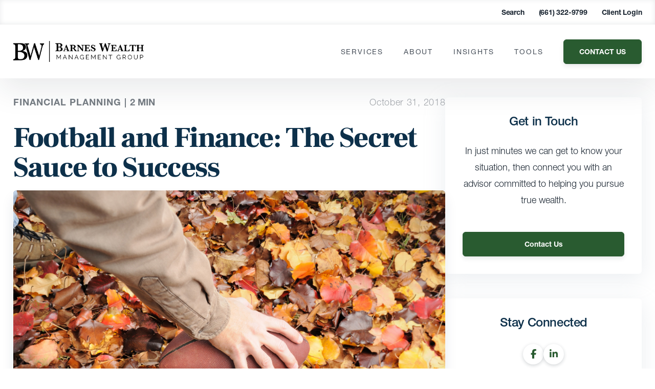

--- FILE ---
content_type: text/html; charset=UTF-8
request_url: https://www.barneswealth.com/insights/blog/football-and-finance-the-secret-sauce-to-success/
body_size: 59518
content:
<!DOCTYPE html>
<html lang="en">
<head><meta charset="UTF-8"><script>if(navigator.userAgent.match(/MSIE|Internet Explorer/i)||navigator.userAgent.match(/Trident\/7\..*?rv:11/i)){var href=document.location.href;if(!href.match(/[?&]nowprocket/)){if(href.indexOf("?")==-1){if(href.indexOf("#")==-1){document.location.href=href+"?nowprocket=1"}else{document.location.href=href.replace("#","?nowprocket=1#")}}else{if(href.indexOf("#")==-1){document.location.href=href+"&nowprocket=1"}else{document.location.href=href.replace("#","&nowprocket=1#")}}}}</script><script>(()=>{class RocketLazyLoadScripts{constructor(){this.v="2.0.3",this.userEvents=["keydown","keyup","mousedown","mouseup","mousemove","mouseover","mouseenter","mouseout","mouseleave","touchmove","touchstart","touchend","touchcancel","wheel","click","dblclick","input","visibilitychange"],this.attributeEvents=["onblur","onclick","oncontextmenu","ondblclick","onfocus","onmousedown","onmouseenter","onmouseleave","onmousemove","onmouseout","onmouseover","onmouseup","onmousewheel","onscroll","onsubmit"]}async t(){this.i(),this.o(),/iP(ad|hone)/.test(navigator.userAgent)&&this.h(),this.u(),this.l(this),this.m(),this.k(this),this.p(this),this._(),await Promise.all([this.R(),this.L()]),this.lastBreath=Date.now(),this.S(this),this.P(),this.D(),this.O(),this.M(),await this.C(this.delayedScripts.normal),await this.C(this.delayedScripts.defer),await this.C(this.delayedScripts.async),this.F("domReady"),await this.T(),await this.j(),await this.I(),this.F("windowLoad"),await this.A(),window.dispatchEvent(new Event("rocket-allScriptsLoaded")),this.everythingLoaded=!0,this.lastTouchEnd&&await new Promise((t=>setTimeout(t,500-Date.now()+this.lastTouchEnd))),this.H(),this.F("all"),this.U(),this.W()}i(){this.CSPIssue=sessionStorage.getItem("rocketCSPIssue"),document.addEventListener("securitypolicyviolation",(t=>{this.CSPIssue||"script-src-elem"!==t.violatedDirective||"data"!==t.blockedURI||(this.CSPIssue=!0,sessionStorage.setItem("rocketCSPIssue",!0))}),{isRocket:!0})}o(){window.addEventListener("pageshow",(t=>{this.persisted=t.persisted,this.realWindowLoadedFired=!0}),{isRocket:!0}),window.addEventListener("pagehide",(()=>{this.onFirstUserAction=null}),{isRocket:!0})}h(){let t;function e(e){t=e}window.addEventListener("touchstart",e,{isRocket:!0}),window.addEventListener("touchend",(function i(o){Math.abs(o.changedTouches[0].pageX-t.changedTouches[0].pageX)<10&&Math.abs(o.changedTouches[0].pageY-t.changedTouches[0].pageY)<10&&o.timeStamp-t.timeStamp<200&&(o.target.dispatchEvent(new PointerEvent("click",{target:o.target,bubbles:!0,cancelable:!0,detail:1})),event.preventDefault(),window.removeEventListener("touchstart",e,{isRocket:!0}),window.removeEventListener("touchend",i,{isRocket:!0}))}),{isRocket:!0})}q(t){this.userActionTriggered||("mousemove"!==t.type||this.firstMousemoveIgnored?"keyup"===t.type||"mouseover"===t.type||"mouseout"===t.type||(this.userActionTriggered=!0,this.onFirstUserAction&&this.onFirstUserAction()):this.firstMousemoveIgnored=!0),"click"===t.type&&t.preventDefault(),this.savedUserEvents.length>0&&(t.stopPropagation(),t.stopImmediatePropagation()),"touchstart"===this.lastEvent&&"touchend"===t.type&&(this.lastTouchEnd=Date.now()),"click"===t.type&&(this.lastTouchEnd=0),this.lastEvent=t.type,this.savedUserEvents.push(t)}u(){this.savedUserEvents=[],this.userEventHandler=this.q.bind(this),this.userEvents.forEach((t=>window.addEventListener(t,this.userEventHandler,{passive:!1,isRocket:!0})))}U(){this.userEvents.forEach((t=>window.removeEventListener(t,this.userEventHandler,{passive:!1,isRocket:!0}))),this.savedUserEvents.forEach((t=>{t.target.dispatchEvent(new window[t.constructor.name](t.type,t))}))}m(){this.eventsMutationObserver=new MutationObserver((t=>{const e="return false";for(const i of t){if("attributes"===i.type){const t=i.target.getAttribute(i.attributeName);t&&t!==e&&(i.target.setAttribute("data-rocket-"+i.attributeName,t),i.target["rocket"+i.attributeName]=new Function("event",t),i.target.setAttribute(i.attributeName,e))}"childList"===i.type&&i.addedNodes.forEach((t=>{if(t.nodeType===Node.ELEMENT_NODE)for(const i of t.attributes)this.attributeEvents.includes(i.name)&&i.value&&""!==i.value&&(t.setAttribute("data-rocket-"+i.name,i.value),t["rocket"+i.name]=new Function("event",i.value),t.setAttribute(i.name,e))}))}})),this.eventsMutationObserver.observe(document,{subtree:!0,childList:!0,attributeFilter:this.attributeEvents})}H(){this.eventsMutationObserver.disconnect(),this.attributeEvents.forEach((t=>{document.querySelectorAll("[data-rocket-"+t+"]").forEach((e=>{e.setAttribute(t,e.getAttribute("data-rocket-"+t)),e.removeAttribute("data-rocket-"+t)}))}))}k(t){Object.defineProperty(HTMLElement.prototype,"onclick",{get(){return this.rocketonclick||null},set(e){this.rocketonclick=e,this.setAttribute(t.everythingLoaded?"onclick":"data-rocket-onclick","this.rocketonclick(event)")}})}S(t){function e(e,i){let o=e[i];e[i]=null,Object.defineProperty(e,i,{get:()=>o,set(s){t.everythingLoaded?o=s:e["rocket"+i]=o=s}})}e(document,"onreadystatechange"),e(window,"onload"),e(window,"onpageshow");try{Object.defineProperty(document,"readyState",{get:()=>t.rocketReadyState,set(e){t.rocketReadyState=e},configurable:!0}),document.readyState="loading"}catch(t){console.log("WPRocket DJE readyState conflict, bypassing")}}l(t){this.originalAddEventListener=EventTarget.prototype.addEventListener,this.originalRemoveEventListener=EventTarget.prototype.removeEventListener,this.savedEventListeners=[],EventTarget.prototype.addEventListener=function(e,i,o){o&&o.isRocket||!t.B(e,this)&&!t.userEvents.includes(e)||t.B(e,this)&&!t.userActionTriggered||e.startsWith("rocket-")||t.everythingLoaded?t.originalAddEventListener.call(this,e,i,o):t.savedEventListeners.push({target:this,remove:!1,type:e,func:i,options:o})},EventTarget.prototype.removeEventListener=function(e,i,o){o&&o.isRocket||!t.B(e,this)&&!t.userEvents.includes(e)||t.B(e,this)&&!t.userActionTriggered||e.startsWith("rocket-")||t.everythingLoaded?t.originalRemoveEventListener.call(this,e,i,o):t.savedEventListeners.push({target:this,remove:!0,type:e,func:i,options:o})}}F(t){"all"===t&&(EventTarget.prototype.addEventListener=this.originalAddEventListener,EventTarget.prototype.removeEventListener=this.originalRemoveEventListener),this.savedEventListeners=this.savedEventListeners.filter((e=>{let i=e.type,o=e.target||window;return"domReady"===t&&"DOMContentLoaded"!==i&&"readystatechange"!==i||("windowLoad"===t&&"load"!==i&&"readystatechange"!==i&&"pageshow"!==i||(this.B(i,o)&&(i="rocket-"+i),e.remove?o.removeEventListener(i,e.func,e.options):o.addEventListener(i,e.func,e.options),!1))}))}p(t){let e;function i(e){return t.everythingLoaded?e:e.split(" ").map((t=>"load"===t||t.startsWith("load.")?"rocket-jquery-load":t)).join(" ")}function o(o){function s(e){const s=o.fn[e];o.fn[e]=o.fn.init.prototype[e]=function(){return this[0]===window&&t.userActionTriggered&&("string"==typeof arguments[0]||arguments[0]instanceof String?arguments[0]=i(arguments[0]):"object"==typeof arguments[0]&&Object.keys(arguments[0]).forEach((t=>{const e=arguments[0][t];delete arguments[0][t],arguments[0][i(t)]=e}))),s.apply(this,arguments),this}}if(o&&o.fn&&!t.allJQueries.includes(o)){const e={DOMContentLoaded:[],"rocket-DOMContentLoaded":[]};for(const t in e)document.addEventListener(t,(()=>{e[t].forEach((t=>t()))}),{isRocket:!0});o.fn.ready=o.fn.init.prototype.ready=function(i){function s(){parseInt(o.fn.jquery)>2?setTimeout((()=>i.bind(document)(o))):i.bind(document)(o)}return t.realDomReadyFired?!t.userActionTriggered||t.fauxDomReadyFired?s():e["rocket-DOMContentLoaded"].push(s):e.DOMContentLoaded.push(s),o([])},s("on"),s("one"),s("off"),t.allJQueries.push(o)}e=o}t.allJQueries=[],o(window.jQuery),Object.defineProperty(window,"jQuery",{get:()=>e,set(t){o(t)}})}P(){const t=new Map;document.write=document.writeln=function(e){const i=document.currentScript,o=document.createRange(),s=i.parentElement;let n=t.get(i);void 0===n&&(n=i.nextSibling,t.set(i,n));const c=document.createDocumentFragment();o.setStart(c,0),c.appendChild(o.createContextualFragment(e)),s.insertBefore(c,n)}}async R(){return new Promise((t=>{this.userActionTriggered?t():this.onFirstUserAction=t}))}async L(){return new Promise((t=>{document.addEventListener("DOMContentLoaded",(()=>{this.realDomReadyFired=!0,t()}),{isRocket:!0})}))}async I(){return this.realWindowLoadedFired?Promise.resolve():new Promise((t=>{window.addEventListener("load",t,{isRocket:!0})}))}M(){this.pendingScripts=[];this.scriptsMutationObserver=new MutationObserver((t=>{for(const e of t)e.addedNodes.forEach((t=>{"SCRIPT"!==t.tagName||t.noModule||t.isWPRocket||this.pendingScripts.push({script:t,promise:new Promise((e=>{const i=()=>{const i=this.pendingScripts.findIndex((e=>e.script===t));i>=0&&this.pendingScripts.splice(i,1),e()};t.addEventListener("load",i,{isRocket:!0}),t.addEventListener("error",i,{isRocket:!0}),setTimeout(i,1e3)}))})}))})),this.scriptsMutationObserver.observe(document,{childList:!0,subtree:!0})}async j(){await this.J(),this.pendingScripts.length?(await this.pendingScripts[0].promise,await this.j()):this.scriptsMutationObserver.disconnect()}D(){this.delayedScripts={normal:[],async:[],defer:[]},document.querySelectorAll("script[type$=rocketlazyloadscript]").forEach((t=>{t.hasAttribute("data-rocket-src")?t.hasAttribute("async")&&!1!==t.async?this.delayedScripts.async.push(t):t.hasAttribute("defer")&&!1!==t.defer||"module"===t.getAttribute("data-rocket-type")?this.delayedScripts.defer.push(t):this.delayedScripts.normal.push(t):this.delayedScripts.normal.push(t)}))}async _(){await this.L();let t=[];document.querySelectorAll("script[type$=rocketlazyloadscript][data-rocket-src]").forEach((e=>{let i=e.getAttribute("data-rocket-src");if(i&&!i.startsWith("data:")){i.startsWith("//")&&(i=location.protocol+i);try{const o=new URL(i).origin;o!==location.origin&&t.push({src:o,crossOrigin:e.crossOrigin||"module"===e.getAttribute("data-rocket-type")})}catch(t){}}})),t=[...new Map(t.map((t=>[JSON.stringify(t),t]))).values()],this.N(t,"preconnect")}async $(t){if(await this.G(),!0!==t.noModule||!("noModule"in HTMLScriptElement.prototype))return new Promise((e=>{let i;function o(){(i||t).setAttribute("data-rocket-status","executed"),e()}try{if(navigator.userAgent.includes("Firefox/")||""===navigator.vendor||this.CSPIssue)i=document.createElement("script"),[...t.attributes].forEach((t=>{let e=t.nodeName;"type"!==e&&("data-rocket-type"===e&&(e="type"),"data-rocket-src"===e&&(e="src"),i.setAttribute(e,t.nodeValue))})),t.text&&(i.text=t.text),t.nonce&&(i.nonce=t.nonce),i.hasAttribute("src")?(i.addEventListener("load",o,{isRocket:!0}),i.addEventListener("error",(()=>{i.setAttribute("data-rocket-status","failed-network"),e()}),{isRocket:!0}),setTimeout((()=>{i.isConnected||e()}),1)):(i.text=t.text,o()),i.isWPRocket=!0,t.parentNode.replaceChild(i,t);else{const i=t.getAttribute("data-rocket-type"),s=t.getAttribute("data-rocket-src");i?(t.type=i,t.removeAttribute("data-rocket-type")):t.removeAttribute("type"),t.addEventListener("load",o,{isRocket:!0}),t.addEventListener("error",(i=>{this.CSPIssue&&i.target.src.startsWith("data:")?(console.log("WPRocket: CSP fallback activated"),t.removeAttribute("src"),this.$(t).then(e)):(t.setAttribute("data-rocket-status","failed-network"),e())}),{isRocket:!0}),s?(t.fetchPriority="high",t.removeAttribute("data-rocket-src"),t.src=s):t.src="data:text/javascript;base64,"+window.btoa(unescape(encodeURIComponent(t.text)))}}catch(i){t.setAttribute("data-rocket-status","failed-transform"),e()}}));t.setAttribute("data-rocket-status","skipped")}async C(t){const e=t.shift();return e?(e.isConnected&&await this.$(e),this.C(t)):Promise.resolve()}O(){this.N([...this.delayedScripts.normal,...this.delayedScripts.defer,...this.delayedScripts.async],"preload")}N(t,e){this.trash=this.trash||[];let i=!0;var o=document.createDocumentFragment();t.forEach((t=>{const s=t.getAttribute&&t.getAttribute("data-rocket-src")||t.src;if(s&&!s.startsWith("data:")){const n=document.createElement("link");n.href=s,n.rel=e,"preconnect"!==e&&(n.as="script",n.fetchPriority=i?"high":"low"),t.getAttribute&&"module"===t.getAttribute("data-rocket-type")&&(n.crossOrigin=!0),t.crossOrigin&&(n.crossOrigin=t.crossOrigin),t.integrity&&(n.integrity=t.integrity),t.nonce&&(n.nonce=t.nonce),o.appendChild(n),this.trash.push(n),i=!1}})),document.head.appendChild(o)}W(){this.trash.forEach((t=>t.remove()))}async T(){try{document.readyState="interactive"}catch(t){}this.fauxDomReadyFired=!0;try{await this.G(),document.dispatchEvent(new Event("rocket-readystatechange")),await this.G(),document.rocketonreadystatechange&&document.rocketonreadystatechange(),await this.G(),document.dispatchEvent(new Event("rocket-DOMContentLoaded")),await this.G(),window.dispatchEvent(new Event("rocket-DOMContentLoaded"))}catch(t){console.error(t)}}async A(){try{document.readyState="complete"}catch(t){}try{await this.G(),document.dispatchEvent(new Event("rocket-readystatechange")),await this.G(),document.rocketonreadystatechange&&document.rocketonreadystatechange(),await this.G(),window.dispatchEvent(new Event("rocket-load")),await this.G(),window.rocketonload&&window.rocketonload(),await this.G(),this.allJQueries.forEach((t=>t(window).trigger("rocket-jquery-load"))),await this.G();const t=new Event("rocket-pageshow");t.persisted=this.persisted,window.dispatchEvent(t),await this.G(),window.rocketonpageshow&&window.rocketonpageshow({persisted:this.persisted})}catch(t){console.error(t)}}async G(){Date.now()-this.lastBreath>45&&(await this.J(),this.lastBreath=Date.now())}async J(){return document.hidden?new Promise((t=>setTimeout(t))):new Promise((t=>requestAnimationFrame(t)))}B(t,e){return e===document&&"readystatechange"===t||(e===document&&"DOMContentLoaded"===t||(e===window&&"DOMContentLoaded"===t||(e===window&&"load"===t||e===window&&"pageshow"===t)))}static run(){(new RocketLazyLoadScripts).t()}}RocketLazyLoadScripts.run()})();</script>

<meta name="viewport" content="width=device-width, initial-scale=1.0">
<meta http-equiv="X-UA-Compatible" content="ie=edge">
<link rel="icon" href="https://www.barneswealth.com/wp-content/uploads/2021/06/cropped-bwmg-horizontal-1-1-32x32.png" sizes="32x32" />
<link rel="icon" href="https://www.barneswealth.com/wp-content/uploads/2021/06/cropped-bwmg-horizontal-1-1-192x192.png" sizes="192x192" />
<link rel="apple-touch-icon" href="https://www.barneswealth.com/wp-content/uploads/2021/06/cropped-bwmg-horizontal-1-1-180x180.png" />
<meta name="msapplication-TileImage" content="https://www.barneswealth.com/wp-content/uploads/2021/06/cropped-bwmg-horizontal-1-1-270x270.png" />
<link href="//www.google-analytics.com" rel="dns-prefetch">

<meta name='robots' content='index, follow, max-image-preview:large, max-snippet:-1, max-video-preview:-1' />
<script type="rocketlazyloadscript" data-minify="1" id="cookieyes" data-rocket-type="text/javascript" data-rocket-src="https://www.barneswealth.com/wp-content/cache/min/1/client_data/42e6b1da638dc367e75842df/script.js?ver=1760450835"></script><style></style>

	<!-- This site is optimized with the Yoast SEO plugin v26.5 - https://yoast.com/wordpress/plugins/seo/ -->
	<title>Football and Finance: The Secret Sauce to Success &#8212; Barnes Wealth Management Group</title><link rel="preload" data-rocket-preload as="font" href="https://fonts.gstatic.com/s/frankruhllibre/v22/j8_w6_fAw7jrcalD7oKYNX0QfAnPW7Dl4Q.woff2" crossorigin><link rel="preload" data-rocket-preload as="font" href="https://www.barneswealth.com/wp-content/themes/carsonwp/public/fonts/f9c5199e-a996-4c08-9042-1eb845bb7495.woff2" crossorigin><link rel="preload" data-rocket-preload as="font" href="https://www.barneswealth.com/wp-content/themes/carsonwp/public/fonts/08b57253-2e0d-4c12-9c57-107f6c67bc49.woff2" crossorigin><link rel="preload" data-rocket-preload as="font" href="https://www.barneswealth.com/wp-content/themes/carsonwp/public/fonts/240c57a0-fdce-440d-9ce3-85e0cb56f470.woff2" crossorigin><link rel="preload" data-rocket-preload as="font" href="https://www.barneswealth.com/wp-content/themes/carsonwp/public/fonts/1f4274cd-2674-481e-9023-69e33ffca161.woff2" crossorigin><link rel="preload" data-rocket-preload as="font" href="https://www.barneswealth.com/wp-content/themes/carsonwp/public/fonts/fa-brands-400.woff2" crossorigin><style id="wpr-usedcss">@font-face{font-display:swap;font-family:'Frank Ruhl Libre';font-style:normal;font-weight:300;src:url(https://fonts.gstatic.com/s/frankruhllibre/v22/j8_w6_fAw7jrcalD7oKYNX0QfAnPW7Dl4Q.woff2) format('woff2');unicode-range:U+0000-00FF,U+0131,U+0152-0153,U+02BB-02BC,U+02C6,U+02DA,U+02DC,U+0304,U+0308,U+0329,U+2000-206F,U+20AC,U+2122,U+2191,U+2193,U+2212,U+2215,U+FEFF,U+FFFD}@font-face{font-display:swap;font-family:'Frank Ruhl Libre';font-style:normal;font-weight:400;src:url(https://fonts.gstatic.com/s/frankruhllibre/v22/j8_w6_fAw7jrcalD7oKYNX0QfAnPW7Dl4Q.woff2) format('woff2');unicode-range:U+0000-00FF,U+0131,U+0152-0153,U+02BB-02BC,U+02C6,U+02DA,U+02DC,U+0304,U+0308,U+0329,U+2000-206F,U+20AC,U+2122,U+2191,U+2193,U+2212,U+2215,U+FEFF,U+FFFD}@font-face{font-display:swap;font-family:'Frank Ruhl Libre';font-style:normal;font-weight:900;src:url(https://fonts.gstatic.com/s/frankruhllibre/v22/j8_w6_fAw7jrcalD7oKYNX0QfAnPW7Dl4Q.woff2) format('woff2');unicode-range:U+0000-00FF,U+0131,U+0152-0153,U+02BB-02BC,U+02C6,U+02DA,U+02DC,U+0304,U+0308,U+0329,U+2000-206F,U+20AC,U+2122,U+2191,U+2193,U+2212,U+2215,U+FEFF,U+FFFD}:root{--primary:#295b30;--primary-rgb:41,91,48;--secondary:#000000;--secondary-rgb:0,0,0;--cta:#000000;--black:#1b2632}:where(.wp-block-button__link){border-radius:9999px;box-shadow:none;padding:calc(.667em + 2px) calc(1.333em + 2px);text-decoration:none}:root :where(.wp-block-button .wp-block-button__link.is-style-outline),:root :where(.wp-block-button.is-style-outline>.wp-block-button__link){border:2px solid;padding:.667em 1.333em}:root :where(.wp-block-button .wp-block-button__link.is-style-outline:not(.has-text-color)),:root :where(.wp-block-button.is-style-outline>.wp-block-button__link:not(.has-text-color)){color:currentColor}:root :where(.wp-block-button .wp-block-button__link.is-style-outline:not(.has-background)),:root :where(.wp-block-button.is-style-outline>.wp-block-button__link:not(.has-background)){background-color:initial;background-image:none}:where(.wp-block-calendar table:not(.has-background) th){background:#ddd}:where(.wp-block-columns){margin-bottom:1.75em}:where(.wp-block-columns.has-background){padding:1.25em 2.375em}:where(.wp-block-post-comments input[type=submit]){border:none}:where(.wp-block-cover-image:not(.has-text-color)),:where(.wp-block-cover:not(.has-text-color)){color:#fff}:where(.wp-block-cover-image.is-light:not(.has-text-color)),:where(.wp-block-cover.is-light:not(.has-text-color)){color:#000}:root :where(.wp-block-cover h1:not(.has-text-color)),:root :where(.wp-block-cover h2:not(.has-text-color)),:root :where(.wp-block-cover h3:not(.has-text-color)),:root :where(.wp-block-cover h4:not(.has-text-color)),:root :where(.wp-block-cover h5:not(.has-text-color)),:root :where(.wp-block-cover h6:not(.has-text-color)),:root :where(.wp-block-cover p:not(.has-text-color)){color:inherit}:where(.wp-block-file){margin-bottom:1.5em}:where(.wp-block-file__button){border-radius:2em;display:inline-block;padding:.5em 1em}:where(.wp-block-file__button):is(a):active,:where(.wp-block-file__button):is(a):focus,:where(.wp-block-file__button):is(a):hover,:where(.wp-block-file__button):is(a):visited{box-shadow:none;color:#fff;opacity:.85;text-decoration:none}:where(.wp-block-group.wp-block-group-is-layout-constrained){position:relative}:root :where(.wp-block-image.is-style-rounded img,.wp-block-image .is-style-rounded img){border-radius:9999px}:where(.wp-block-latest-comments:not([style*=line-height] .wp-block-latest-comments__comment)){line-height:1.1}:where(.wp-block-latest-comments:not([style*=line-height] .wp-block-latest-comments__comment-excerpt p)){line-height:1.8}:root :where(.wp-block-latest-posts.is-grid){padding:0}:root :where(.wp-block-latest-posts.wp-block-latest-posts__list){padding-left:0}ol,ul{box-sizing:border-box}:root :where(.wp-block-list.has-background){padding:1.25em 2.375em}:where(.wp-block-navigation.has-background .wp-block-navigation-item a:not(.wp-element-button)),:where(.wp-block-navigation.has-background .wp-block-navigation-submenu a:not(.wp-element-button)){padding:.5em 1em}:where(.wp-block-navigation .wp-block-navigation__submenu-container .wp-block-navigation-item a:not(.wp-element-button)),:where(.wp-block-navigation .wp-block-navigation__submenu-container .wp-block-navigation-submenu a:not(.wp-element-button)),:where(.wp-block-navigation .wp-block-navigation__submenu-container .wp-block-navigation-submenu button.wp-block-navigation-item__content),:where(.wp-block-navigation .wp-block-navigation__submenu-container .wp-block-pages-list__item button.wp-block-navigation-item__content){padding:.5em 1em}:root :where(p.has-background){padding:1.25em 2.375em}:where(p.has-text-color:not(.has-link-color)) a{color:inherit}:where(.wp-block-post-comments-form) input:not([type=submit]),:where(.wp-block-post-comments-form) textarea{border:1px solid #949494;font-family:inherit;font-size:1em}:where(.wp-block-post-comments-form) input:where(:not([type=submit]):not([type=checkbox])),:where(.wp-block-post-comments-form) textarea{padding:calc(.667em + 2px)}:where(.wp-block-post-excerpt){box-sizing:border-box;margin-bottom:var(--wp--style--block-gap);margin-top:var(--wp--style--block-gap)}:where(.wp-block-preformatted.has-background){padding:1.25em 2.375em}:where(.wp-block-search__button){border:1px solid #ccc;padding:6px 10px}:where(.wp-block-search__input){font-family:inherit;font-size:inherit;font-style:inherit;font-weight:inherit;letter-spacing:inherit;line-height:inherit;text-transform:inherit}:where(.wp-block-search__button-inside .wp-block-search__inside-wrapper){border:1px solid #949494;box-sizing:border-box;padding:4px}:where(.wp-block-search__button-inside .wp-block-search__inside-wrapper) .wp-block-search__input{border:none;border-radius:0;padding:0 4px}:where(.wp-block-search__button-inside .wp-block-search__inside-wrapper) .wp-block-search__input:focus{outline:0}:where(.wp-block-search__button-inside .wp-block-search__inside-wrapper) :where(.wp-block-search__button){padding:4px 8px}:root :where(.wp-block-separator.is-style-dots){height:auto;line-height:1;text-align:center}:root :where(.wp-block-separator.is-style-dots):before{color:currentColor;content:"···";font-family:serif;font-size:1.5em;letter-spacing:2em;padding-left:2em}:root :where(.wp-block-site-logo.is-style-rounded){border-radius:9999px}:where(.wp-block-social-links:not(.is-style-logos-only)) .wp-social-link{background-color:#f0f0f0;color:#444}:where(.wp-block-social-links:not(.is-style-logos-only)) .wp-social-link-amazon{background-color:#f90;color:#fff}:where(.wp-block-social-links:not(.is-style-logos-only)) .wp-social-link-bandcamp{background-color:#1ea0c3;color:#fff}:where(.wp-block-social-links:not(.is-style-logos-only)) .wp-social-link-behance{background-color:#0757fe;color:#fff}:where(.wp-block-social-links:not(.is-style-logos-only)) .wp-social-link-bluesky{background-color:#0a7aff;color:#fff}:where(.wp-block-social-links:not(.is-style-logos-only)) .wp-social-link-codepen{background-color:#1e1f26;color:#fff}:where(.wp-block-social-links:not(.is-style-logos-only)) .wp-social-link-deviantart{background-color:#02e49b;color:#fff}:where(.wp-block-social-links:not(.is-style-logos-only)) .wp-social-link-discord{background-color:#5865f2;color:#fff}:where(.wp-block-social-links:not(.is-style-logos-only)) .wp-social-link-dribbble{background-color:#e94c89;color:#fff}:where(.wp-block-social-links:not(.is-style-logos-only)) .wp-social-link-dropbox{background-color:#4280ff;color:#fff}:where(.wp-block-social-links:not(.is-style-logos-only)) .wp-social-link-etsy{background-color:#f45800;color:#fff}:where(.wp-block-social-links:not(.is-style-logos-only)) .wp-social-link-facebook{background-color:#0866ff;color:#fff}:where(.wp-block-social-links:not(.is-style-logos-only)) .wp-social-link-fivehundredpx{background-color:#000;color:#fff}:where(.wp-block-social-links:not(.is-style-logos-only)) .wp-social-link-flickr{background-color:#0461dd;color:#fff}:where(.wp-block-social-links:not(.is-style-logos-only)) .wp-social-link-foursquare{background-color:#e65678;color:#fff}:where(.wp-block-social-links:not(.is-style-logos-only)) .wp-social-link-github{background-color:#24292d;color:#fff}:where(.wp-block-social-links:not(.is-style-logos-only)) .wp-social-link-goodreads{background-color:#eceadd;color:#382110}:where(.wp-block-social-links:not(.is-style-logos-only)) .wp-social-link-google{background-color:#ea4434;color:#fff}:where(.wp-block-social-links:not(.is-style-logos-only)) .wp-social-link-gravatar{background-color:#1d4fc4;color:#fff}:where(.wp-block-social-links:not(.is-style-logos-only)) .wp-social-link-instagram{background-color:#f00075;color:#fff}:where(.wp-block-social-links:not(.is-style-logos-only)) .wp-social-link-lastfm{background-color:#e21b24;color:#fff}:where(.wp-block-social-links:not(.is-style-logos-only)) .wp-social-link-linkedin{background-color:#0d66c2;color:#fff}:where(.wp-block-social-links:not(.is-style-logos-only)) .wp-social-link-mastodon{background-color:#3288d4;color:#fff}:where(.wp-block-social-links:not(.is-style-logos-only)) .wp-social-link-medium{background-color:#000;color:#fff}:where(.wp-block-social-links:not(.is-style-logos-only)) .wp-social-link-meetup{background-color:#f6405f;color:#fff}:where(.wp-block-social-links:not(.is-style-logos-only)) .wp-social-link-patreon{background-color:#000;color:#fff}:where(.wp-block-social-links:not(.is-style-logos-only)) .wp-social-link-pinterest{background-color:#e60122;color:#fff}:where(.wp-block-social-links:not(.is-style-logos-only)) .wp-social-link-pocket{background-color:#ef4155;color:#fff}:where(.wp-block-social-links:not(.is-style-logos-only)) .wp-social-link-reddit{background-color:#ff4500;color:#fff}:where(.wp-block-social-links:not(.is-style-logos-only)) .wp-social-link-skype{background-color:#0478d7;color:#fff}:where(.wp-block-social-links:not(.is-style-logos-only)) .wp-social-link-snapchat{background-color:#fefc00;color:#fff;stroke:#000}:where(.wp-block-social-links:not(.is-style-logos-only)) .wp-social-link-soundcloud{background-color:#ff5600;color:#fff}:where(.wp-block-social-links:not(.is-style-logos-only)) .wp-social-link-spotify{background-color:#1bd760;color:#fff}:where(.wp-block-social-links:not(.is-style-logos-only)) .wp-social-link-telegram{background-color:#2aabee;color:#fff}:where(.wp-block-social-links:not(.is-style-logos-only)) .wp-social-link-threads{background-color:#000;color:#fff}:where(.wp-block-social-links:not(.is-style-logos-only)) .wp-social-link-tiktok{background-color:#000;color:#fff}:where(.wp-block-social-links:not(.is-style-logos-only)) .wp-social-link-tumblr{background-color:#011835;color:#fff}:where(.wp-block-social-links:not(.is-style-logos-only)) .wp-social-link-twitch{background-color:#6440a4;color:#fff}:where(.wp-block-social-links:not(.is-style-logos-only)) .wp-social-link-twitter{background-color:#1da1f2;color:#fff}:where(.wp-block-social-links:not(.is-style-logos-only)) .wp-social-link-vimeo{background-color:#1eb7ea;color:#fff}:where(.wp-block-social-links:not(.is-style-logos-only)) .wp-social-link-vk{background-color:#4680c2;color:#fff}:where(.wp-block-social-links:not(.is-style-logos-only)) .wp-social-link-wordpress{background-color:#3499cd;color:#fff}:where(.wp-block-social-links:not(.is-style-logos-only)) .wp-social-link-whatsapp{background-color:#25d366;color:#fff}:where(.wp-block-social-links:not(.is-style-logos-only)) .wp-social-link-x{background-color:#000;color:#fff}:where(.wp-block-social-links:not(.is-style-logos-only)) .wp-social-link-yelp{background-color:#d32422;color:#fff}:where(.wp-block-social-links:not(.is-style-logos-only)) .wp-social-link-youtube{background-color:red;color:#fff}:where(.wp-block-social-links.is-style-logos-only) .wp-social-link{background:0 0}:where(.wp-block-social-links.is-style-logos-only) .wp-social-link svg{height:1.25em;width:1.25em}:where(.wp-block-social-links.is-style-logos-only) .wp-social-link-amazon{color:#f90}:where(.wp-block-social-links.is-style-logos-only) .wp-social-link-bandcamp{color:#1ea0c3}:where(.wp-block-social-links.is-style-logos-only) .wp-social-link-behance{color:#0757fe}:where(.wp-block-social-links.is-style-logos-only) .wp-social-link-bluesky{color:#0a7aff}:where(.wp-block-social-links.is-style-logos-only) .wp-social-link-codepen{color:#1e1f26}:where(.wp-block-social-links.is-style-logos-only) .wp-social-link-deviantart{color:#02e49b}:where(.wp-block-social-links.is-style-logos-only) .wp-social-link-discord{color:#5865f2}:where(.wp-block-social-links.is-style-logos-only) .wp-social-link-dribbble{color:#e94c89}:where(.wp-block-social-links.is-style-logos-only) .wp-social-link-dropbox{color:#4280ff}:where(.wp-block-social-links.is-style-logos-only) .wp-social-link-etsy{color:#f45800}:where(.wp-block-social-links.is-style-logos-only) .wp-social-link-facebook{color:#0866ff}:where(.wp-block-social-links.is-style-logos-only) .wp-social-link-fivehundredpx{color:#000}:where(.wp-block-social-links.is-style-logos-only) .wp-social-link-flickr{color:#0461dd}:where(.wp-block-social-links.is-style-logos-only) .wp-social-link-foursquare{color:#e65678}:where(.wp-block-social-links.is-style-logos-only) .wp-social-link-github{color:#24292d}:where(.wp-block-social-links.is-style-logos-only) .wp-social-link-goodreads{color:#382110}:where(.wp-block-social-links.is-style-logos-only) .wp-social-link-google{color:#ea4434}:where(.wp-block-social-links.is-style-logos-only) .wp-social-link-gravatar{color:#1d4fc4}:where(.wp-block-social-links.is-style-logos-only) .wp-social-link-instagram{color:#f00075}:where(.wp-block-social-links.is-style-logos-only) .wp-social-link-lastfm{color:#e21b24}:where(.wp-block-social-links.is-style-logos-only) .wp-social-link-linkedin{color:#0d66c2}:where(.wp-block-social-links.is-style-logos-only) .wp-social-link-mastodon{color:#3288d4}:where(.wp-block-social-links.is-style-logos-only) .wp-social-link-medium{color:#000}:where(.wp-block-social-links.is-style-logos-only) .wp-social-link-meetup{color:#f6405f}:where(.wp-block-social-links.is-style-logos-only) .wp-social-link-patreon{color:#000}:where(.wp-block-social-links.is-style-logos-only) .wp-social-link-pinterest{color:#e60122}:where(.wp-block-social-links.is-style-logos-only) .wp-social-link-pocket{color:#ef4155}:where(.wp-block-social-links.is-style-logos-only) .wp-social-link-reddit{color:#ff4500}:where(.wp-block-social-links.is-style-logos-only) .wp-social-link-skype{color:#0478d7}:where(.wp-block-social-links.is-style-logos-only) .wp-social-link-snapchat{color:#fff;stroke:#000}:where(.wp-block-social-links.is-style-logos-only) .wp-social-link-soundcloud{color:#ff5600}:where(.wp-block-social-links.is-style-logos-only) .wp-social-link-spotify{color:#1bd760}:where(.wp-block-social-links.is-style-logos-only) .wp-social-link-telegram{color:#2aabee}:where(.wp-block-social-links.is-style-logos-only) .wp-social-link-threads{color:#000}:where(.wp-block-social-links.is-style-logos-only) .wp-social-link-tiktok{color:#000}:where(.wp-block-social-links.is-style-logos-only) .wp-social-link-tumblr{color:#011835}:where(.wp-block-social-links.is-style-logos-only) .wp-social-link-twitch{color:#6440a4}:where(.wp-block-social-links.is-style-logos-only) .wp-social-link-twitter{color:#1da1f2}:where(.wp-block-social-links.is-style-logos-only) .wp-social-link-vimeo{color:#1eb7ea}:where(.wp-block-social-links.is-style-logos-only) .wp-social-link-vk{color:#4680c2}:where(.wp-block-social-links.is-style-logos-only) .wp-social-link-whatsapp{color:#25d366}:where(.wp-block-social-links.is-style-logos-only) .wp-social-link-wordpress{color:#3499cd}:where(.wp-block-social-links.is-style-logos-only) .wp-social-link-x{color:#000}:where(.wp-block-social-links.is-style-logos-only) .wp-social-link-yelp{color:#d32422}:where(.wp-block-social-links.is-style-logos-only) .wp-social-link-youtube{color:red}:root :where(.wp-block-social-links .wp-social-link a){padding:.25em}:root :where(.wp-block-social-links.is-style-logos-only .wp-social-link a){padding:0}:root :where(.wp-block-social-links.is-style-pill-shape .wp-social-link a){padding-left:.6666666667em;padding-right:.6666666667em}:root :where(.wp-block-tag-cloud.is-style-outline){display:flex;flex-wrap:wrap;gap:1ch}:root :where(.wp-block-tag-cloud.is-style-outline a){border:1px solid;font-size:unset!important;margin-right:0;padding:1ch 2ch;text-decoration:none!important}:root :where(.wp-block-table-of-contents){box-sizing:border-box}:where(.wp-block-term-description){box-sizing:border-box;margin-bottom:var(--wp--style--block-gap);margin-top:var(--wp--style--block-gap)}:where(pre.wp-block-verse){font-family:inherit}.entry-content{counter-reset:footnotes}:root{--wp--preset--font-size--normal:16px;--wp--preset--font-size--huge:42px}.aligncenter{clear:both}html :where(.has-border-color){border-style:solid}html :where([style*=border-top-color]){border-top-style:solid}html :where([style*=border-right-color]){border-right-style:solid}html :where([style*=border-bottom-color]){border-bottom-style:solid}html :where([style*=border-left-color]){border-left-style:solid}html :where([style*=border-width]){border-style:solid}html :where([style*=border-top-width]){border-top-style:solid}html :where([style*=border-right-width]){border-right-style:solid}html :where([style*=border-bottom-width]){border-bottom-style:solid}html :where([style*=border-left-width]){border-left-style:solid}html :where(img[class*=wp-image-]){height:auto;max-width:100%}:where(figure){margin:0 0 1em}html :where(.is-position-sticky){--wp-admin--admin-bar--position-offset:var(--wp-admin--admin-bar--height,0px)}@media screen and (max-width:600px){html :where(.is-position-sticky){--wp-admin--admin-bar--position-offset:0px}}:root{--wp--preset--aspect-ratio--square:1;--wp--preset--aspect-ratio--4-3:4/3;--wp--preset--aspect-ratio--3-4:3/4;--wp--preset--aspect-ratio--3-2:3/2;--wp--preset--aspect-ratio--2-3:2/3;--wp--preset--aspect-ratio--16-9:16/9;--wp--preset--aspect-ratio--9-16:9/16;--wp--preset--color--black:#000000;--wp--preset--color--cyan-bluish-gray:#abb8c3;--wp--preset--color--white:#ffffff;--wp--preset--color--pale-pink:#f78da7;--wp--preset--color--vivid-red:#cf2e2e;--wp--preset--color--luminous-vivid-orange:#ff6900;--wp--preset--color--luminous-vivid-amber:#fcb900;--wp--preset--color--light-green-cyan:#7bdcb5;--wp--preset--color--vivid-green-cyan:#00d084;--wp--preset--color--pale-cyan-blue:#8ed1fc;--wp--preset--color--vivid-cyan-blue:#0693e3;--wp--preset--color--vivid-purple:#9b51e0;--wp--preset--gradient--vivid-cyan-blue-to-vivid-purple:linear-gradient(135deg,rgba(6, 147, 227, 1) 0%,rgb(155, 81, 224) 100%);--wp--preset--gradient--light-green-cyan-to-vivid-green-cyan:linear-gradient(135deg,rgb(122, 220, 180) 0%,rgb(0, 208, 130) 100%);--wp--preset--gradient--luminous-vivid-amber-to-luminous-vivid-orange:linear-gradient(135deg,rgba(252, 185, 0, 1) 0%,rgba(255, 105, 0, 1) 100%);--wp--preset--gradient--luminous-vivid-orange-to-vivid-red:linear-gradient(135deg,rgba(255, 105, 0, 1) 0%,rgb(207, 46, 46) 100%);--wp--preset--gradient--very-light-gray-to-cyan-bluish-gray:linear-gradient(135deg,rgb(238, 238, 238) 0%,rgb(169, 184, 195) 100%);--wp--preset--gradient--cool-to-warm-spectrum:linear-gradient(135deg,rgb(74, 234, 220) 0%,rgb(151, 120, 209) 20%,rgb(207, 42, 186) 40%,rgb(238, 44, 130) 60%,rgb(251, 105, 98) 80%,rgb(254, 248, 76) 100%);--wp--preset--gradient--blush-light-purple:linear-gradient(135deg,rgb(255, 206, 236) 0%,rgb(152, 150, 240) 100%);--wp--preset--gradient--blush-bordeaux:linear-gradient(135deg,rgb(254, 205, 165) 0%,rgb(254, 45, 45) 50%,rgb(107, 0, 62) 100%);--wp--preset--gradient--luminous-dusk:linear-gradient(135deg,rgb(255, 203, 112) 0%,rgb(199, 81, 192) 50%,rgb(65, 88, 208) 100%);--wp--preset--gradient--pale-ocean:linear-gradient(135deg,rgb(255, 245, 203) 0%,rgb(182, 227, 212) 50%,rgb(51, 167, 181) 100%);--wp--preset--gradient--electric-grass:linear-gradient(135deg,rgb(202, 248, 128) 0%,rgb(113, 206, 126) 100%);--wp--preset--gradient--midnight:linear-gradient(135deg,rgb(2, 3, 129) 0%,rgb(40, 116, 252) 100%);--wp--preset--font-size--small:13px;--wp--preset--font-size--medium:20px;--wp--preset--font-size--large:36px;--wp--preset--font-size--x-large:42px;--wp--preset--spacing--20:0.44rem;--wp--preset--spacing--30:0.67rem;--wp--preset--spacing--40:1rem;--wp--preset--spacing--50:1.5rem;--wp--preset--spacing--60:2.25rem;--wp--preset--spacing--70:3.38rem;--wp--preset--spacing--80:5.06rem;--wp--preset--shadow--natural:6px 6px 9px rgba(0, 0, 0, .2);--wp--preset--shadow--deep:12px 12px 50px rgba(0, 0, 0, .4);--wp--preset--shadow--sharp:6px 6px 0px rgba(0, 0, 0, .2);--wp--preset--shadow--outlined:6px 6px 0px -3px rgba(255, 255, 255, 1),6px 6px rgba(0, 0, 0, 1);--wp--preset--shadow--crisp:6px 6px 0px rgba(0, 0, 0, 1)}:where(.is-layout-flex){gap:.5em}:where(.is-layout-grid){gap:.5em}:where(.wp-block-post-template.is-layout-flex){gap:1.25em}:where(.wp-block-post-template.is-layout-grid){gap:1.25em}:where(.wp-block-columns.is-layout-flex){gap:2em}:where(.wp-block-columns.is-layout-grid){gap:2em}:root :where(.wp-block-pullquote){font-size:1.5em;line-height:1.6}#carson-infobar{position:absolute;top:0;width:100%;z-index:99999}#carson-infobar a.infobar-close{align-items:center;color:#fff;display:flex;height:18px;justify-content:center;width:18px}#carson-infobar .infobar-inner{align-items:center;display:flex;gap:3px;margin:0 auto;min-height:60px;padding:12px 0;width:96%}@media (max-width:980px){#carson-infobar .infobar-inner{align-items:center}}#carson-infobar .infobar-content{align-items:center;display:flex;flex:1 1 0%;gap:10px;justify-content:space-between}#carson-infobar .infobar-content.infobar-content--center{justify-content:center}#carson-infobar .infobar-content.infobar-content--center .infobar-text{flex:none;text-align:center}#carson-infobar .infobar-content.infobar-content--center .infobar-buttons{justify-content:center}@media (max-width:980px){#carson-infobar .infobar-content{flex-direction:column}#carson-infobar .infobar-buttons{width:100%}}#carson-infobar .infobar-text{flex:1 1 0%}#carson-infobar .infobar-text,#carson-infobar .infobar-text p{font-family:'Helvetica Neue LT W05_65 Medium',Helvetica,Arial,sans-serif}#carson-infobar .infobar-text p:last-of-type{margin:0!important;padding:0!important}#carson-infobar .infobar-text a{text-decoration:underline!important}#carson-infobar .infobar-text .infobar-mobile-text{display:none}#carson-infobar .infobar-buttons{align-items:center;display:flex;gap:8px}#carson-infobar .infobar-buttons a{align-items:center;border:0!important;border-radius:6px;cursor:pointer;display:inline-flex;font-family:'Helvetica Neue LT W01_75 Bold',Helvetica,Arial,sans-serif;font-size:14px;justify-content:center;line-height:1.17;padding:8px 16px;text-align:center;text-decoration:none;text-shadow:none}.iphone .et_pb_section_video_bg video::-webkit-media-controls-start-playback-button{display:none!important;-webkit-appearance:none}.et_mobile_device .et_pb_section_parallax .et_pb_parallax_css{background-attachment:scroll}#et-boc .et-l{text-shadow:none}.hentry,a,a:active,div,form,h1,h2,h3,h4,iframe,img,input,label,li,object,ol,p,span,strong,textarea,ul,video{text-align:inherit;margin:0;padding:0;border:none;outline:0;vertical-align:baseline;background:0 0;letter-spacing:normal;color:inherit;box-shadow:none;-webkit-box-shadow:none;-moz-box-shadow:none;text-shadow:inherit;border-radius:0;-moz-border-radius:0;-webkit-border-radius:0;transition:none}h1,h2,h3,h4{line-height:1em;padding-bottom:10px;font-weight:500;text-transform:none;font-style:normal}ol,ul{list-style:none;text-align:inherit}ol li,ul li{padding-left:0;background:0 0;margin-left:0}article,footer,header,nav,section{display:block}input[type=email],input[type=number],input[type=password],input[type=text]{height:49px}a{text-decoration:none!important}p{padding-bottom:1em;color:inherit!important}p:last-of-type{padding-bottom:0}img{max-width:100%;height:auto}embed,iframe,object,video{max-width:100%}.et_pb_module a{color:#2ea3f2}.et_pb_module .sticky h2,.et_pb_module h2 a{color:inherit!important}.et_pb_module input{margin:0}.et_pb_bg_layout_dark a{color:#fff}.et-pb-slider-arrows a:before,.et_pb_video_play:before{color:inherit}.et_pb_slide_video *,.et_pb_video_box *{height:auto}.et_pb_slide_video iframe,.et_pb_video_box iframe{height:100%}.et_pb_module ul{overflow:visible}.et_pb_module ol,.et_pb_module ul,ol .et_pb_module,ul .et_pb_module{background:0 0}.et_pb_module h3{display:block!important}.et_pb_module img{max-width:100%;margin:0;border:none;padding:0;background:0 0;border-radius:0}.et_pb_module img:hover{opacity:1;box-shadow:none}.et_pb_module a:not(.wc-forward),.et_pb_module h1 a,.et_pb_module h2 a,.et_pb_module h3 a,.et_pb_module h4 a{line-height:1em;padding-bottom:10px;font-weight:500;text-transform:none;font-style:normal}.et_pb_module input[type=radio]{margin-right:7px}.et_pb_module input select,.et_pb_module input textarea,.et_pb_module input.text:not(.qty),.et_pb_module input.title,.et_pb_module input[type=email],.et_pb_module input[type=password],.et_pb_module input[type=tel],.et_pb_module input[type=text]{border:1px solid #bbb;color:#4e4e4e;padding:5px 10px;height:auto;width:auto}.et_pb_module #email{width:100%}.et-pb-slider-arrows a{color:inherit}.et_pb_newsletter_form p input{background-color:#fff!important;width:100%!important}.et_pb_section *{-webkit-font-smoothing:antialiased}.pagination{width:100%;clear:both}.pagination:after,.pagination:before{visibility:hidden}.pagination a{width:auto;border:none;background:0 0}.wp-pagenavi{text-align:right;border-top:1px solid #e2e2e2;padding-top:13px;clear:both;margin-bottom:30px}.wp-pagenavi a,.wp-pagenavi span{color:#666;margin:0 5px;text-decoration:none;font-size:14px!important;font-weight:400!important;border:none!important}.wp-pagenavi a:hover{color:#82c0c7!important}.nav-next{float:right}.et_pb_blog_grid .column{width:100%;margin:0}.et_pb_blog_grid .et_pb_post{padding:19px!important;background-image:none!important;float:none;width:100%;margin-top:0}.et_pb_module ul,ul.et_pb_module{margin:0}.et_pb_module li{list-style:none}.et_pb_module a,.et_pb_module a:hover{text-decoration:none}.et_pb_module h1,.et_pb_module h2,.et_pb_module h3,.et_pb_module h4{margin:0;text-align:inherit}.et_pb_module .column{padding:0}.et_pb_module p{margin:0;text-align:inherit}.et_pb_module a:focus{outline:0}.et_pb_module img{display:inline}.et_pb_module span.percent-value{font-size:inherit;letter-spacing:inherit}.et_pb_module .hentry{box-shadow:none}.et_pb_fullwidth_header .header-content ol,.et_pb_fullwidth_header .header-content ul,.et_pb_toggle_content ol,.et_pb_toggle_content ul{margin-top:15px;margin-bottom:15px;margin-left:25px}.et_pb_fullwidth_header .header-content ul li,.et_pb_toggle_content ul li{list-style:disc}.et_pb_fullwidth_header .header-content ol li,.et_pb_toggle_content ol li{list-style:decimal}.et_pb_section{margin-bottom:0}.widget .widget-title,.widget a{color:inherit}.et-pb-slider-arrows a,.et_pb_module h2 a,.et_pb_module li a,.et_pb_portfolio_item a{border-bottom:none}.et_pb_portfolio_filter a{letter-spacing:inherit;line-height:inherit}.et_pb_fullwidth_portfolio .hentry{padding:0;border:none;clear:none}.et_pb_filterable_portfolio .hentry:after,.et_pb_fullwidth_portfolio .hentry:after{background:0 0}.et_pb_filterable_portfolio .et_pb_portfolio_filter a{max-width:none}.et_pb_filterable_portfolio .et_pb_portfolio_filter li{color:#666}.et_pb_filterable_portfolio .et_pb_portfolio_filter li a{color:inherit!important}.et_pb_filterable_portfolio .et_pb_portfolio_filter li a:hover{color:#666!important}.et_pb_filterable_portfolio h2 a{letter-spacing:inherit}.et_pb_module .hentry.has-post-thumbnail:first-child{margin-top:0}.et_pb_portfolio_items .hentry{padding:0}.et_pb_slide_image img{margin:0}.et_pb_slide_description h2{line-height:1em;padding-bottom:10px}.et_pb_countdown_timer .section{width:auto}.et_pb_widget_area{max-width:100%}.et_pb_widget_area *{max-width:100%;word-wrap:break-word;box-sizing:border-box;-webkit-box-sizing:border-box;-moz-box-sizing:border-box}.et_pb_widget_area .widget{border:none;background:0 0;padding:0;box-shadow:none}.et_pb_widget_area .widget:after{background:0 0}.et_pb_widget_area .widget-title{border-bottom:none}.et_pb_widget_area>.widget-title:not(:first-child){margin-top:30px}.et_pb_widget_area .widget-title,.et_pb_widget_area h1:first-of-type,.et_pb_widget_area h2:first-of-type,.et_pb_widget_area h3:first-of-type,.et_pb_widget_area h4:first-of-type{font-weight:500;font-style:normal}.et_pb_widget_area .widget-title:before,.et_pb_widget_area h1:first-of-type:before,.et_pb_widget_area h2:first-of-type:before,.et_pb_widget_area h3:first-of-type:before,.et_pb_widget_area h4:first-of-type:before{display:none}.et_pb_widget_area .widget{margin-top:0;margin-bottom:30px;color:inherit}.et_pb_widget_area ul li{margin-top:.25em;margin-bottom:.25em;background:0 0;margin-left:0}.et_pb_widget_area ul li:after,.et_pb_widget_area ul li:before{display:none}.et_pb_widget_area ul ul{border-top:none}.et_pb_widget_area ul ul li{margin-top:5px;margin-left:15px}.et_pb_widget_area ul ul li:last-child{border-bottom:none;margin-bottom:0}.et_pb_widget_area select{margin-right:0;margin-left:0;width:auto}.et_pb_widget_area img{max-width:100%!important}.et_pb_widget_area .widget_search form{position:relative;padding:0;background:0 0;margin-top:0;margin-left:0;margin-right:0;display:block;width:100%;height:auto;border:none}.et_pb_widget_area .widget_search input[type=search],.et_pb_widget_area .widget_search input[type=text]{position:relative;margin:0;padding:.7em 90px .7em .7em!important;min-width:0;width:100%!important;height:40px!important;font-size:14px;line-height:normal;border:1px solid #ddd!important;color:#666;border-radius:3px!important;display:block;background:#fff!important;background-image:none!important;box-shadow:none!important;float:none!important}.et_pb_widget_area .widget_search button,.et_pb_widget_area .widget_search input[type=submit]{position:relative!important;margin-top:1em!important;-webkit-border-top-left-radius:3px!important;-webkit-border-bottom-left-radius:3px!important;-moz-border-radius-topleft:3px!important;-moz-border-radius-bottomleft:3px;border-top-left-radius:3px;border-bottom-left-radius:3px}.et_pb_widget_area .widget_search form:before{display:none}.et_pb_widget_area .widget_search fieldset,.et_pb_widget_area .widget_search label{display:block;max-width:100%!important}.et_pb_widget_area .widget_search.et-narrow-wrapper input[type=search],.et_pb_widget_area .widget_search.et-narrow-wrapper input[type=text],.et_pb_widget_area .widget_search.et-no-submit-button input[type=search],.et_pb_widget_area .widget_search.et-no-submit-button input[type=text]{padding-right:.7em!important}.et_pb_widget_area .widget_search input[type=submit]:hover{background:#ddd}.et_pb_widget_area .widget_nav_menu ul,.et_pb_widget_area .widget_nav_menu ul li{display:block}.et_pb_widget_area .widget_nav_menu .menu{font-family:inherit}.et_pb_widget_area .widget_nav_menu .menu li>ul:before,.et_pb_widget_area .widget_nav_menu .menu-item-has-children>a:after{display:none}.et_pb_newsletter input#email{float:none;max-width:100%}.et_pb_newsletter_form input{outline:0!important;box-shadow:none!important}.et_pb_fullwidth_header .et_pb_fullwidth_header_container{float:none}.et_pb_bg_layout_dark .widget,.et_pb_bg_layout_dark h1 a,.et_pb_bg_layout_dark h2 a,.et_pb_bg_layout_dark h3 a,.et_pb_bg_layout_dark h4 a{color:inherit!important}.et-menu-nav{padding:0 5px;margin-bottom:0;overflow:visible!important;background:0 0;border:none}.et_pb_fullwidth_menu .mobile_nav,.et_pb_menu .mobile_nav{display:block}.et_pb_fullwidth_menu .mobile_nav>span,.et_pb_menu .mobile_nav>span{width:auto;height:auto;top:auto;right:auto}.et_pb_fullwidth_menu .mobile_nav.opened>span,.et_pb_menu .mobile_nav.opened>span{transform:none}.et_pb_fullwidth_menu .et_mobile_menu li>a,.et_pb_menu .et_mobile_menu li>a{color:inherit!important;background:0 0;width:100%;padding:10px 5%!important}.et_pb_fullwidth_menu .et_mobile_menu>.menu-item-has-children>a,.et_pb_menu .et_mobile_menu>.menu-item-has-children>a{background-color:rgba(0,0,0,.03)}.et_pb_fullwidth_menu .et_mobile_menu li li,.et_pb_menu .et_mobile_menu li li{padding-left:5%!important}.mejs-container{background:#222}.et_pb_audio_module button{box-shadow:none;text-shadow:none;min-height:0}.et_pb_audio_module button:before{position:relative}.et_audio_container .mejs-container{background-color:transparent!important}.et_audio_container button:focus{box-shadow:none}.et_pb_shop h3:before{display:none}.et_pb_shop .et_shop_image{display:block;position:relative;line-height:.8!important;margin-bottom:10px}.et_pb_tabs_controls a{letter-spacing:inherit;text-decoration:inherit!important}.et_pb_testimonial:before{visibility:visible;width:auto;height:auto}button.et_pb_button{text-shadow:none!important;box-shadow:none!important;background-color:transparent!important;white-space:inherit}button.et_pb_button:after{width:auto;left:auto;top:auto;background-color:transparent}button.et_pb_button:hover{background-color:rgba(0,0,0,.05)!important}a.et_pb_button{padding-bottom:.3em}.et_pb_button:before{content:""}.et_pb_comments_module a.et_pb_button{border-bottom-style:solid;border-bottom-width:2px}.et_pb_comments_module button.et_pb_button{color:inherit}.et_pb_gallery_grid .et_pb_gallery_image{font-size:100%}.et_pb_gallery_image a{line-height:0}.et_pb_wc_related_products .et_shop_image{display:block;position:relative;line-height:.8!important;margin-bottom:10px}*{box-sizing:border-box}.et-pb-arrow-next:before,.et-pb-arrow-prev:before,.et_overlay:before,.et_pb_button:after,.et_pb_newsletter_button:after,.et_pb_testimonial:before,.et_pb_toggle_title:before,.mobile_menu_bar:before{font-family:ETmodules!important;speak:none;font-style:normal;font-weight:400;font-feature-settings:normal;font-variant:normal;text-transform:none;line-height:1;-webkit-font-smoothing:antialiased;-moz-osx-font-smoothing:grayscale;text-shadow:0 0;direction:ltr}.et_pb_custom_button_icon.et_pb_button:after,.et_pb_woo_custom_button_icon .button.et_pb_custom_button_icon.et_pb_button:after,.et_pb_woo_custom_button_icon .button.et_pb_custom_button_icon.et_pb_button:hover:after{content:attr(data-icon)}.et_pb_button{font-size:20px;font-weight:500;padding:.3em 1em;line-height:1.7em!important;background-color:transparent;background-size:cover;background-position:50%;background-repeat:no-repeat;position:relative;border:2px solid;border-radius:3px;transition-duration:.2s;transition-property:all!important}.et_pb_button:hover,.et_pb_module .et_pb_button:hover{border:2px solid transparent;padding:.3em 2em .3em .7em}.et_pb_button:hover{background-color:hsla(0,0%,100%,.2)}.et_pb_bg_layout_light .et_pb_button:hover,.et_pb_bg_layout_light.et_pb_button:hover{background-color:rgba(0,0,0,.05)}.et_pb_button:after,.et_pb_button:before{font-size:32px;line-height:1em;content:"\35";opacity:0;position:absolute;margin-left:-1em;transition:all .2s;text-transform:none;font-feature-settings:"kern" off;font-variant:none;font-style:normal;font-weight:400;text-shadow:none}.et_pb_button:before{display:none}.et_pb_button:hover:after{opacity:1;margin-left:0}.et_pb_column_1_3 h1,.et_pb_column_1_4 h1,.et_pb_column_1_5 h1,.et_pb_column_1_6 h1,.et_pb_column_2_5 h1{font-size:26px}.et_pb_column_1_3 h2,.et_pb_column_1_4 h2,.et_pb_column_1_5 h2,.et_pb_column_1_6 h2,.et_pb_column_2_5 h2{font-size:23px}.et_pb_column_1_3 h3,.et_pb_column_1_4 h3,.et_pb_column_1_5 h3,.et_pb_column_1_6 h3,.et_pb_column_2_5 h3{font-size:20px}.et_pb_column_1_3 h4,.et_pb_column_1_4 h4,.et_pb_column_1_5 h4,.et_pb_column_1_6 h4,.et_pb_column_2_5 h4{font-size:18px}.et_pb_bg_layout_dark,.et_pb_bg_layout_dark h1,.et_pb_bg_layout_dark h2,.et_pb_bg_layout_dark h3,.et_pb_bg_layout_dark h4{color:#fff!important}.et_builder_inner_content{position:relative;z-index:1}header .et_builder_inner_content{z-index:2}.et_pb_module_inner{position:relative}.et_pb_all_tabs,.et_pb_module{position:relative;background-size:cover;background-position:50%;background-repeat:no-repeat}.et_pb_with_border{position:relative;border:0 solid #333}.et_overlay.et_pb_inline_icon:before,.et_pb_inline_icon:before{content:attr(data-icon)}.et_parallax_bg_wrap{overflow:hidden;position:absolute;top:0;right:0;bottom:0;left:0}.et_parallax_bg{background-repeat:no-repeat;background-position:top;background-size:cover;position:absolute;bottom:0;left:0;width:100%;height:100%;display:block}.et_pb_module.et_pb_section_parallax{position:relative}.et_pb_section_parallax .et_pb_parallax_css,.et_pb_slides .et_parallax_bg.et_pb_parallax_css{background-attachment:fixed}body.et-bfb .et_pb_section_parallax .et_pb_parallax_css,body.et-bfb .et_pb_slides .et_parallax_bg.et_pb_parallax_css{background-attachment:scroll;bottom:auto}.et_pb_section_parallax.et_pb_column .et_pb_module,.et_pb_section_parallax.et_pb_row .et_pb_column,.et_pb_section_parallax.et_pb_row .et_pb_module{z-index:9;position:relative}.et_pb_preload .et_pb_section_video_bg,.et_pb_preload>div{visibility:hidden}.et_pb_preload,.et_pb_section.et_pb_section_video.et_pb_preload{position:relative;background:#464646!important}.et_pb_preload:before{content:"";position:absolute;top:50%;left:50%;background:var(--wpr-bg-0483be0d-0e2a-4a97-9ad6-754b862d27b7) no-repeat;border-radius:32px;width:32px;height:32px;margin:-16px 0 0 -16px}.box-shadow-overlay{position:absolute;top:0;left:0;width:100%;height:100%;z-index:10;pointer-events:none}.et_pb_section>.box-shadow-overlay~.et_pb_row{z-index:11}.et_pb_row>.box-shadow-overlay{z-index:8}.has-box-shadow-overlay{position:relative}.et_clickable{cursor:pointer}.et_multi_view_hidden,.et_multi_view_hidden_image{display:none!important}@keyframes multi-view-image-fade{0%{opacity:0}10%{opacity:.1}20%{opacity:.2}30%{opacity:.3}40%{opacity:.4}50%{opacity:.5}60%{opacity:.6}70%{opacity:.7}80%{opacity:.8}90%{opacity:.9}to{opacity:1}}.et_multi_view_image__loading{visibility:hidden}.et_multi_view_image__loaded{-webkit-animation:.5s multi-view-image-fade;animation:.5s multi-view-image-fade}header.et-l.et-l--header:after{clear:both;display:block;content:""}.et_pb_module{-webkit-animation-timing-function:linear;animation-timing-function:linear;-webkit-animation-duration:.2s;animation-duration:.2s}@-webkit-keyframes fadeBottom{0%{opacity:0;transform:translateY(10%)}to{opacity:1;transform:translateY(0)}}@keyframes fadeBottom{0%{opacity:0;transform:translateY(10%)}to{opacity:1;transform:translateY(0)}}@-webkit-keyframes fadeLeft{0%{opacity:0;transform:translateX(-10%)}to{opacity:1;transform:translateX(0)}}@keyframes fadeLeft{0%{opacity:0;transform:translateX(-10%)}to{opacity:1;transform:translateX(0)}}.et-waypoint:not(.et_pb_counters){opacity:0}@media (max-width:980px){.et_overlay.et_pb_inline_icon_tablet:before,.et_pb_inline_icon_tablet:before{content:attr(data-icon-tablet)}.et_pb_column .et_pb_module{margin-bottom:30px}.et_pb_row .et_pb_column .et_pb_module.et-last-child,.et_pb_row .et_pb_column .et_pb_module:last-child,.et_section_specialty .et_pb_row .et_pb_column .et_pb_module.et-last-child,.et_section_specialty .et_pb_row .et_pb_column .et_pb_module:last-child{margin-bottom:0}.et_pb_bg_layout_light_tablet.et_pb_button,.et_pb_bg_layout_light_tablet.et_pb_module.et_pb_button{color:#2ea3f2}.et_pb_bg_layout_light_tablet h1,.et_pb_bg_layout_light_tablet h2,.et_pb_bg_layout_light_tablet h3,.et_pb_bg_layout_light_tablet h4{color:#333!important}.et_pb_module .et_pb_bg_layout_light_tablet.et_pb_button{color:#2ea3f2!important}.et_pb_bg_layout_light_tablet{color:#666!important}.et_pb_bg_layout_dark_tablet,.et_pb_bg_layout_dark_tablet h1,.et_pb_bg_layout_dark_tablet h2,.et_pb_bg_layout_dark_tablet h3,.et_pb_bg_layout_dark_tablet h4{color:#fff!important}.et_pb_bg_layout_dark_tablet.et_pb_button,.et_pb_bg_layout_dark_tablet.et_pb_module.et_pb_button{color:inherit}}@media (max-width:767px){.et_overlay.et_pb_inline_icon_phone:before,.et_pb_inline_icon_phone:before{content:attr(data-icon-phone)}.et_pb_bg_layout_light_phone.et_pb_button,.et_pb_bg_layout_light_phone.et_pb_module.et_pb_button{color:#2ea3f2}.et_pb_bg_layout_light_phone h1,.et_pb_bg_layout_light_phone h2,.et_pb_bg_layout_light_phone h3,.et_pb_bg_layout_light_phone h4{color:#333!important}.et_pb_module .et_pb_bg_layout_light_phone.et_pb_button{color:#2ea3f2!important}.et_pb_bg_layout_light_phone{color:#666!important}.et_pb_bg_layout_dark_phone,.et_pb_bg_layout_dark_phone h1,.et_pb_bg_layout_dark_phone h2,.et_pb_bg_layout_dark_phone h3,.et_pb_bg_layout_dark_phone h4{color:#fff!important}.et_pb_bg_layout_dark_phone.et_pb_button,.et_pb_bg_layout_dark_phone.et_pb_module.et_pb_button{color:inherit}.et_pb_module .et_pb_bg_layout_dark_phone.et_pb_button{color:#fff!important}}@-webkit-keyframes multi-view-image-fade{0%{transform:scale(1);opacity:1}50%{transform:scale(1.01);opacity:1}to{transform:scale(1);opacity:1}}.et_pb_section .et_pb_row{width:100%}.mfp-ready.mfp-fade .mfp-figure{opacity:1}.et_pb_section{position:relative;background-color:#fff;background-position:50%;background-size:100%;background-size:cover}.et_pb_section--fixed{width:100%}.et_pb_fullwidth_section{padding:0}.et_pb_fullwidth_section>.et_pb_module:not(.et_pb_post_content):not(.et_pb_fullwidth_post_content) .et_pb_row{padding:0!important}.et_pb_bottom_inside_divider{display:block;background-repeat-y:no-repeat;height:100%;position:absolute;pointer-events:none;width:100%;left:0;right:0}.et_pb_bottom_inside_divider.et-no-transition{transition:none!important}.et_pb_section_video:not(.et_pb_section--with-menu){overflow:hidden;position:relative}.et_pb_column>.et_pb_section_video_bg{z-index:-1}.et_pb_section_video_bg{visibility:visible;position:absolute;top:0;left:0;width:100%;height:100%;overflow:hidden;display:block;pointer-events:none;transition:display .3s}.et_pb_section_video_bg.et_pb_section_video_bg_hover{display:none}.et_pb_section_video_bg embed,.et_pb_section_video_bg iframe,.et_pb_section_video_bg object,.et_pb_section_video_bg video{max-width:none}.et_pb_section_video_bg .mejs-video{left:50%;position:absolute;max-width:none}.et_pb_section_video_on_hover:hover>.et_pb_section_video_bg{display:none}.et_pb_section_video_on_hover:hover>.et_pb_section_video_bg_hover{display:block}@media (min-width:981px){.et_pb_section div.et_pb_row .et_pb_column .et_pb_module.et-last-child,.et_pb_section div.et_pb_row .et_pb_column .et_pb_module:last-child,.et_pb_section.et_section_specialty div.et_pb_row .et_pb_column .et_pb_column .et_pb_module.et-last-child,.et_pb_section.et_section_specialty div.et_pb_row .et_pb_column .et_pb_column .et_pb_module:last-child,.et_pb_section.et_section_specialty div.et_pb_row .et_pb_column .et_pb_row_inner .et_pb_column .et_pb_module.et-last-child,.et_pb_section.et_section_specialty div.et_pb_row .et_pb_column .et_pb_row_inner .et_pb_column .et_pb_module:last-child{margin-bottom:0}.et_pb_section{padding:4% 0}.et_pb_fullwidth_section{padding:0}}@media (max-width:980px){.et_pb_section{padding:50px 0}.et_pb_fullwidth_section{padding:0}}.et_pb_row{width:80%;max-width:1080px;margin:auto;position:relative}.et_pb_row_inner{width:100%;position:relative}.et_pb_row:after,.et_pb_row_inner:after{content:"";display:block;clear:both;visibility:hidden;line-height:0;height:0;width:0}.et_pb_row_4col .et-last-child,.et_pb_row_6col .et-last-child{margin-bottom:0}.et_pb_column{float:left;background-size:cover;background-position:50%;position:relative;z-index:2;min-height:1px}.et_pb_row .et_pb_column.et-last-child,.et_pb_row .et_pb_column:last-child,.et_pb_row_inner .et_pb_column.et-last-child,.et_pb_row_inner .et_pb_column:last-child{margin-right:0!important}.et_pb_column.et_pb_section_parallax{position:relative}.et_pb_column,.et_pb_row,.et_pb_row_inner{background-size:cover;background-position:50%;background-repeat:no-repeat}@media (min-width:981px){.et_pb_row{padding:2% 0}.et_pb_column_3_4 .et_pb_row_inner{padding:3.735% 0}.et_pb_column_2_3 .et_pb_row_inner{padding:4.2415% 0}.et_pb_column_3_5 .et_pb_row_inner{padding:5.82% 0}.et_section_specialty>.et_pb_row{padding:0}.et_pb_row_inner{width:100%}.et_pb_column_single{padding:2.855% 0}.et_pb_column_single .et_pb_module:first-child{margin-top:0}.et_pb_column_single .et_pb_module.et-last-child,.et_pb_column_single .et_pb_module:last-child{margin-bottom:0}.et_pb_row .et_pb_column.et-last-child,.et_pb_row .et_pb_column:last-child,.et_pb_row_inner .et_pb_column.et-last-child,.et_pb_row_inner .et_pb_column:last-child{margin-right:0!important}.et_pb_row.et_pb_equal_columns,.et_pb_row_inner.et_pb_equal_columns,.et_pb_section.et_pb_equal_columns>.et_pb_row{display:flex}.rtl .et_pb_row.et_pb_equal_columns,.rtl .et_pb_row_inner.et_pb_equal_columns,.rtl .et_pb_section.et_pb_equal_columns>.et_pb_row{flex-direction:row-reverse}.et_pb_row.et_pb_equal_columns>.et_pb_column,.et_pb_section.et_pb_equal_columns>.et_pb_row>.et_pb_column{order:1}.et_pb_grid_item{float:left;position:relative}}@media (max-width:980px){.et_pb_row{max-width:1080px}.et_pb_column .et_pb_row_inner,.et_pb_row{padding:30px 0}.et_section_specialty>.et_pb_row{padding:0}.et_pb_column{width:100%;margin-bottom:30px}.et_pb_row .et_pb_column.et-last-child,.et_pb_row .et_pb_column:last-child{margin-bottom:0}.et_section_specialty .et_pb_row>.et_pb_column{padding-bottom:0}.et_pb_row_4col,.et_pb_row_5col,.et_pb_row_6col{display:flex;flex-wrap:wrap}.et_pb_row_4col>.et_pb_column.et_pb_column_1_4{width:47.25%;margin-right:5.5%}.et_pb_row_4col>.et_pb_column.et_pb_column_1_4:nth-child(2n){margin-right:0}.et_pb_row_4col .et_pb_column:nth-last-child(-n+2){margin-bottom:0}.et_pb_row_5col>.et_pb_column.et_pb_column_1_5{width:47.25%;margin-right:5.5%}.et_pb_row_5col>.et_pb_column.et_pb_column_1_5:nth-child(2n){margin-right:0}.et_pb_row_5col .et_pb_column:last-child{margin-bottom:0}.et_pb_row_6col>.et_pb_column.et_pb_column_1_6{width:29.666%;margin-right:5.5%}.et_pb_row_6col>.et_pb_column.et_pb_column_1_6:nth-child(3n){margin-right:0}.et_pb_row_6col .et_pb_column:nth-last-child(-n+3){margin-bottom:0}}@media (max-width:479px){.et_pb_row .et_pb_column.et_pb_column_1_4,.et_pb_row .et_pb_column.et_pb_column_1_5,.et_pb_row .et_pb_column.et_pb_column_1_6{width:100%;margin:0 0 30px}.et_pb_row .et_pb_column.et_pb_column_1_4.et-last-child,.et_pb_row .et_pb_column.et_pb_column_1_4:last-child,.et_pb_row .et_pb_column.et_pb_column_1_5.et-last-child,.et_pb_row .et_pb_column.et_pb_column_1_5:last-child,.et_pb_row .et_pb_column.et_pb_column_1_6.et-last-child,.et_pb_row .et_pb_column.et_pb_column_1_6:last-child{margin-bottom:0}.et_pb_column{width:100%!important}}.et_pb_grid_item.first_in_row{clear:both}.et_pb_grid_item:not(.first_in_row){clear:none}.et_pb_grid_item.et_pb_gallery_item.first_in_row{clear:both}@media (max-width:980px){.et_pb_column .et_pb_grid_item{margin:0 5.5% 7.5% 0;width:29.666%;clear:none;float:left}.et_pb_column .et_pb_grid_item.last_in_row{margin-right:0}.et_pb_row_4col>.et_pb_column.et_pb_column_1_4 .et_pb_grid_item,.et_pb_row_5col>.et_pb_column.et_pb_column_1_5 .et_pb_grid_item,.et_pb_row_6col>.et_pb_column.et_pb_column_1_6 .et_pb_grid_item{margin:0 0 11.5%;width:100%}}@media (max-width:767px){.et_pb_column .et_pb_grid_item{margin:0 5.5% 9.5% 0;width:47.25%;clear:none;float:left}.et_pb_column .et_pb_grid_item:nth-child(3n){margin-right:5.5%}.et_pb_column .et_pb_grid_item:nth-child(3n+1){clear:none}.et_pb_column .et_pb_grid_item .last_in_row,.et_pb_column .et_pb_grid_item:nth-child(2n){margin-right:0}.et_pb_column .et_pb_grid_item .first_in_row,.et_pb_column .et_pb_grid_item:nth-child(odd){clear:both}}@media (max-width:479px){.et_pb_column .et_pb_grid_item{margin:0 0 11.5%;width:100%}.et_pb_column .et_pb_grid_item .on_last_row{margin-bottom:0}.et_pb_row_4col>.et_pb_column.et_pb_column_1_4 .et_pb_grid_item,.et_pb_row_5col>.et_pb_column.et_pb_column_1_5 .et_pb_grid_item,.et_pb_row_6col>.et_pb_column.et_pb_column_1_6 .et_pb_grid_item{margin:0 0 11.5%;width:100%}}.et_pb_button[data-icon]:not([data-icon=""]):after{content:attr(data-icon)}@media (max-width:980px){.et_pb_button[data-icon-tablet]:not([data-icon-tablet=""]):after{content:attr(data-icon-tablet)}}.et_overlay{z-index:-1;position:absolute;top:0;left:0;display:block;width:100%;height:100%;background:hsla(0,0%,100%,.9);opacity:0;pointer-events:none;transition:all .3s;border:1px solid #e5e5e5;box-sizing:border-box;-webkit-backface-visibility:hidden;backface-visibility:hidden;-webkit-font-smoothing:antialiased}.et_overlay:before{color:#2ea3f2;content:"\E050";position:absolute;top:50%;left:50%;transform:translate(-50%,-50%);font-size:32px;transition:all .4s}.et_shop_image{position:relative;display:block}.et_shop_image:hover .et_overlay{z-index:3;opacity:1}.et_pb_bg_layout_light .et_pb_newsletter_button{color:#2ea3f2}.et_pb_with_border .et_pb_newsletter_form .input[type=checkbox]+label i,.et_pb_with_border .et_pb_newsletter_form .input[type=radio]+label i,.et_pb_with_border .et_pb_newsletter_form input,.et_pb_with_border .et_pb_newsletter_form select,.et_pb_with_border .et_pb_newsletter_form textarea{border:0 solid #333}.et_pb_newsletter_form p.et_pb_newsletter_field.et_pb_signup_custom_field{padding-left:0}.et_pb_newsletter p .et_pb_signup_error{border:1px solid red!important}.et_pb_newsletter{padding:25px}.et_pb_newsletter_form p.et_pb_newsletter_field{padding-bottom:1em;margin-bottom:0}.et_pb_newsletter_form .input,.et_pb_newsletter_form input[type=password],.et_pb_newsletter_form input[type=text],.et_pb_newsletter_form p.et_pb_newsletter_field input[type=text],.et_pb_newsletter_form p.et_pb_newsletter_field textarea,.et_pb_newsletter_form select,.et_pb_newsletter_form textarea{-webkit-appearance:none;padding:14px 4%!important;font-size:16px;color:#666;background-color:#fff;width:100%;font-weight:400;border-width:0;border-radius:3px}.et_pb_newsletter_success{text-align:center}.et_pb_newsletter_button{display:block;color:inherit;width:100%;text-align:center;box-sizing:border-box}.et_pb_newsletter_button:hover{text-decoration:none}.et_pb_newsletter_button:hover:after{opacity:1;margin-left:0}.et_pb_newsletter_fields{width:100%}.et_pb_newsletter .et_pb_newsletter_fields{display:flex;flex-wrap:wrap;justify-content:space-between}.et_pb_newsletter .et_pb_newsletter_fields>*{flex-basis:100%}@media (max-width:980px){.et_pb_bg_layout_light_tablet .et_pb_newsletter_button{color:#2ea3f2}.et_pb_bg_layout_dark_tablet .et_pb_newsletter_button{color:inherit}}@media (max-width:767px){.et_pb_button[data-icon-phone]:not([data-icon-phone=""]):after{content:attr(data-icon-phone)}.et_pb_bg_layout_light_phone .et_pb_newsletter_button{color:#2ea3f2}.et_pb_bg_layout_dark_phone .et_pb_newsletter_button{color:inherit}.et_pb_bg_layout_light_phone .et_pb_video_play{color:#333}}.gecko .et_pb_newsletter .et_pb_newsletter_field{margin-bottom:1vw}.et_pb_contact_form_label{display:none}.et_pb_with_border.et_pb_contact_field .input[type=checkbox]+label i,.et_pb_with_border.et_pb_contact_field .input[type=radio]+label i,.et_pb_with_border.et_pb_contact_field input,.et_pb_with_border.et_pb_contact_field select,.et_pb_with_border.et_pb_contact_field textarea{border:0 solid #333}p.et_pb_contact_field{padding:0 0 0 3%;margin-bottom:3%;background-position:50%;background-size:cover}p.et_pb_contact_field:not(.et_pb_contact_field_last){clear:both}.et_pb_contact_field *,.et_pb_contact_field.et_pb_section_parallax,.et_pb_contact_field.et_pb_section_video{position:relative}.et_pb_contact_field a{color:inherit;font-weight:700;text-decoration:underline}.et_pb_contact_field_checkbox,.et_pb_contact_field_radio{display:block}.et_audio_container .mejs-container{width:auto!important;min-width:unset!important;height:auto!important}.et_audio_container .mejs-container{background:0 0;height:auto}.et_pb_video_box{display:block;position:relative;z-index:1;line-height:0}.et_pb_video_box video{width:100%!important;height:auto!important}.et_pb_video_overlay{position:absolute;z-index:10;top:0;left:0;height:100%;width:100%;background-size:cover;background-repeat:no-repeat;background-position:50%;cursor:pointer}.et_pb_video_play:before{font-family:ETmodules;content:"I"}.et_pb_video_play{display:block;position:absolute;z-index:100;color:#fff;left:50%;top:50%}.et_pb_column_2_3 .et_pb_video_play,.et_pb_column_3_4 .et_pb_video_play,.et_pb_column_3_5 .et_pb_video_play,.et_pb_column_4_4 .et_pb_video_play{font-size:6rem;line-height:6rem;margin-left:-3rem;margin-top:-3rem}.et_pb_column_1_3 .et_pb_video_play,.et_pb_column_1_4 .et_pb_video_play,.et_pb_column_1_5 .et_pb_video_play,.et_pb_column_1_6 .et_pb_video_play,.et_pb_column_2_5 .et_pb_video_play,.et_pb_column_3_8 .et_pb_video_play{font-size:3rem;line-height:3rem;margin-left:-1.5rem;margin-top:-1.5rem}.et_pb_bg_layout_light .et_pb_video_play{color:#333}.et_pb_video_overlay_hover{background:0 0;width:100%;height:100%;position:absolute;z-index:100;transition:all .5s ease-in-out}.et_pb_video .et_pb_video_overlay_hover:hover{background:rgba(0,0,0,.6)}@media (min-width:768px) and (max-width:980px){.et_pb_column_1_3 .et_pb_video_play,.et_pb_column_1_4 .et_pb_video_play,.et_pb_column_1_5 .et_pb_video_play,.et_pb_column_1_6 .et_pb_video_play,.et_pb_column_2_5 .et_pb_video_play,.et_pb_column_3_8 .et_pb_video_play{font-size:6rem;line-height:6rem;margin-left:-3rem;margin-top:-3rem}}@media (max-width:768px){.et_pb_column_2_3 .et_pb_video_play,.et_pb_column_3_4 .et_pb_video_play,.et_pb_column_3_5 .et_pb_video_play,.et_pb_column_4_4 .et_pb_video_play{font-size:3rem;line-height:3rem;margin-left:-1.5rem;margin-top:-1.5rem}}.et_audio_content{background-color:#2ea3f2}.et_pb_post .et-pb-controllers a{margin-bottom:10px}.et_pb_blog_grid .et_audio_content{margin-bottom:19px}.et_pb_row .et_pb_blog_grid .et_pb_post .et_pb_slide{min-height:180px}.et_pb_column_1_3 .et_audio_content h2,.et_pb_column_1_4 .et_audio_content h2,.et_pb_column_1_5 .et_audio_content h2,.et_pb_column_1_6 .et_audio_content h2,.et_pb_column_2_5 .et_audio_content h2,.et_pb_column_3_5 .et_audio_content h2,.et_pb_column_3_8 .et_audio_content h2{margin-bottom:9px;margin-top:0}.et_pb_post .et_pb_video_overlay .et_pb_video_play{color:#fff}.et_pb_post .et_pb_video_overlay_hover:hover{background:rgba(0,0,0,.6)}.et_audio_content{text-align:center;word-wrap:break-word;position:relative;padding:50px 60px}.et_audio_content h2{color:#fff!important}.et_audio_content h2{margin-top:0}.et_audio_content h2{margin-bottom:20px}.et_audio_content h2{line-height:44px}.et_pb_column_2_3 .et_audio_content{padding:40px 40px 45px}.et_pb_column_3_5 .et_audio_content{padding:35px 40px}.et_pb_column_3_5 .et_audio_content h2{line-height:32px}.et_pb_column_1_3 .et_audio_content,.et_pb_column_1_4 .et_audio_content,.et_pb_column_1_5 .et_audio_content,.et_pb_column_1_6 .et_audio_content,.et_pb_column_2_5 .et_audio_content,.et_pb_column_3_8 .et_audio_content{padding:35px 20px}.et_pb_column_1_3 .et_audio_content h2,.et_pb_column_1_4 .et_audio_content h2,.et_pb_column_1_5 .et_audio_content h2,.et_pb_column_1_6 .et_audio_content h2,.et_pb_column_2_5 .et_audio_content h2,.et_pb_column_3_8 .et_audio_content h2{font-size:18px;line-height:26px}.et_pb_post>.et_pb_slider{margin-bottom:30px}.et_pb_column_3_4 .et_pb_post .et_pb_slide{min-height:442px}.et_pb_column_2_3 .et_pb_post .et_pb_slide{min-height:390px}.et_pb_column_3_5 .et_pb_post .et_pb_slide{min-height:284px}.et_pb_column_1_3 .et_pb_post .et_pb_slide,.et_pb_column_2_5 .et_pb_post .et_pb_slide,.et_pb_column_3_8 .et_pb_post .et_pb_slide{min-height:180px}.et_pb_column_1_4 .et_pb_post .et_pb_slide,.et_pb_column_1_5 .et_pb_post .et_pb_slide,.et_pb_column_1_6 .et_pb_post .et_pb_slide{min-height:125px}.et_pb_bg_layout_light .et_pb_post p{color:#666}.et_pb_bg_layout_dark .et_pb_post p{color:inherit}.et_pb_text_color_dark .et_audio_content h2{color:#666!important}.et_pb_text_color_dark.et_audio_content h2{color:#bbb!important}.et_pb_text_color_dark.et_audio_content{background-color:#e8e8e8}@media (max-width:980px){.et_pb_bg_layout_light_tablet .et_pb_video_play{color:#333}.et_pb_bg_layout_dark_tablet .et_audio_content h2{color:#fff!important}.et_pb_text_color_dark_tablet .et_audio_content h2{color:#666!important}.et_pb_text_color_dark_tablet.et_audio_content h2{color:#bbb!important}.et_pb_text_color_dark_tablet.et_audio_content{background-color:#e8e8e8}}@media (min-width:768px) and (max-width:980px){.et_audio_content h2{font-size:26px!important;line-height:44px!important;margin-bottom:24px!important}}@media (max-width:767px){.et_audio_content h2{font-size:20px!important;line-height:26px!important}.et_audio_content{padding:35px 20px!important}.et_audio_content h2{margin-bottom:9px!important}.et_pb_bg_layout_dark_phone .et_audio_content h2{color:#fff!important}.et_pb_text_color_dark_phone .et_audio_content h2{color:#666!important}.et_pb_text_color_dark_phone.et_audio_content h2{color:#bbb!important}.et_pb_text_color_dark_phone.et_audio_content{background-color:#e8e8e8}}.et_pb_post{margin-bottom:60px;word-wrap:break-word}.et_pb_with_border .et_pb_post .et_pb_slides,.et_pb_with_border .et_pb_post img:not(.woocommerce-placeholder){border:0 solid #333}.et_pb_post .entry-content{padding-top:30px}.et_pb_post .entry-title a,.et_pb_post h2 a{text-decoration:none}.et_pb_post a img{vertical-align:bottom;max-width:100%}@media (min-width:981px) and (max-width:1100px){.et_pb_column_4_4 .et_pb_post .et_pb_slide{min-height:534px}.et_pb_column_3_4 .et_pb_post .et_pb_slide{min-height:392px}.et_pb_column_2_3 .et_pb_post .et_pb_slide{min-height:345px}.et_pb_column_3_5 .et_pb_post .et_pb_slide{min-height:250px}.et_pb_column_1_3 .et_pb_post .et_pb_slide,.et_pb_column_2_5 .et_pb_post .et_pb_slide,.et_pb_column_3_8 .et_pb_post .et_pb_slide{min-height:155px}.et_pb_column_1_4 .et_pb_post .et_pb_slide,.et_pb_column_1_5 .et_pb_post .et_pb_slide,.et_pb_column_1_6 .et_pb_post .et_pb_slide{min-height:108px}.et_pb_post{margin-bottom:42px}}@media (max-width:980px){.et_pb_post{margin-bottom:42px}.et_pb_bg_layout_light_tablet .et_pb_post p{color:#666}.et_pb_bg_layout_dark_tablet .et_pb_post p{color:inherit}.et_pb_bg_layout_light_tablet .et-pb-controllers .et-pb-active-control{background-color:#333}.et_pb_bg_layout_light_tablet .et-pb-controllers a{background-color:rgba(0,0,0,.3)}.et_pb_bg_layout_dark_tablet .et_pb_slide_description{text-shadow:0 1px 3px rgba(0,0,0,.3)}.et_pb_bg_layout_dark_tablet .et-pb-controllers .et-pb-active-control{background-color:#fff}.et_pb_bg_layout_dark_tablet .et-pb-controllers a{background-color:hsla(0,0%,100%,.5)}}@media (max-width:767px){.et_pb_post{margin-bottom:42px}.et_pb_post>h2{font-size:18px}.et_pb_bg_layout_light_phone .et_pb_post p{color:#666}.et_pb_bg_layout_dark_phone .et_pb_post p{color:inherit}}@media (max-width:479px){.et_pb_column_1_3 .et_pb_carousel_item .et_pb_video_play,.et_pb_column_2_3 .et_pb_carousel_item .et_pb_video_play,.et_pb_column_2_5 .et_pb_carousel_item .et_pb_video_play,.et_pb_column_3_5 .et_pb_carousel_item .et_pb_video_play,.et_pb_column_3_8 .et_pb_carousel_item .et_pb_video_play{font-size:1.5rem;line-height:1.5rem;margin-left:-.75rem;margin-top:-.75rem}.et_audio_content{padding:35px 20px!important}.et_pb_post{margin-bottom:42px}.et_pb_post h2{font-size:16px;padding-bottom:0}}.et_post_gallery{padding:0!important;line-height:1.7!important;list-style:none!important}.et_pb_sticky .et_overlay.et_pb_inline_icon_sticky:before,.et_pb_sticky .et_pb_inline_icon_sticky:before{content:attr(data-icon-sticky)!important}.et_animated{opacity:0;-webkit-animation-duration:1s;animation-duration:1s;-webkit-animation-fill-mode:both!important;animation-fill-mode:both!important}.et_animated.infinite{-webkit-animation-iteration-count:infinite;animation-iteration-count:infinite}.et_had_animation{position:relative}@-webkit-keyframes et_pb_fade{to{opacity:1}}@keyframes et_pb_fade{to{opacity:1}}.et_animated.fade{-webkit-animation-name:et_pb_fade;animation-name:et_pb_fade}@-webkit-keyframes et_pb_fadeTop{0%{transform:translate3d(0,-100%,0)}to{opacity:1;transform:none}}@keyframes et_pb_fadeTop{0%{transform:translate3d(0,-100%,0)}to{opacity:1;transform:none}}.et_animated.fadeTop{-webkit-animation-name:et_pb_fadeTop;animation-name:et_pb_fadeTop}@-webkit-keyframes et_pb_fadeRight{0%{transform:translate3d(100%,0,0)}to{opacity:1;transform:none}}@keyframes et_pb_fadeRight{0%{transform:translate3d(100%,0,0)}to{opacity:1;transform:none}}.et_animated.fadeRight{-webkit-animation-name:et_pb_fadeRight;animation-name:et_pb_fadeRight}@-webkit-keyframes et_pb_fadeBottom{0%{transform:translate3d(0,100%,0)}to{opacity:1;transform:none}}@keyframes et_pb_fadeBottom{0%{transform:translate3d(0,100%,0)}to{opacity:1;transform:none}}.et_animated.fadeBottom{-webkit-animation-name:et_pb_fadeBottom;animation-name:et_pb_fadeBottom}@-webkit-keyframes et_pb_fadeLeft{0%{transform:translate3d(-100%,0,0)}to{opacity:1;transform:none}}@keyframes et_pb_fadeLeft{0%{transform:translate3d(-100%,0,0)}to{opacity:1;transform:none}}.et_animated.fadeLeft{-webkit-animation-name:et_pb_fadeLeft;animation-name:et_pb_fadeLeft}@-webkit-keyframes et_pb_slide{to{transform:scaleX(1);opacity:1}}@keyframes et_pb_slide{to{transform:scaleX(1);opacity:1}}.et_animated.slide{-webkit-animation-name:et_pb_slide;animation-name:et_pb_slide}@-webkit-keyframes et_pb_slideTop{to{transform:translateZ(0);opacity:1}}@keyframes et_pb_slideTop{to{transform:translateZ(0);opacity:1}}.et_animated.slideTop{-webkit-animation-name:et_pb_slideTop;animation-name:et_pb_slideTop}@-webkit-keyframes et_pb_slideRight{to{transform:translateZ(0);opacity:1}}@keyframes et_pb_slideRight{to{transform:translateZ(0);opacity:1}}.et_animated.slideRight{-webkit-animation-name:et_pb_slideRight;animation-name:et_pb_slideRight}@-webkit-keyframes et_pb_slideBottom{to{transform:translateZ(0);opacity:1}}@keyframes et_pb_slideBottom{to{transform:translateZ(0);opacity:1}}.et_animated.slideBottom{-webkit-animation-name:et_pb_slideBottom;animation-name:et_pb_slideBottom}@-webkit-keyframes et_pb_slideLeft{to{transform:translateZ(0);opacity:1}}@keyframes et_pb_slideLeft{to{transform:translateZ(0);opacity:1}}.et_animated.slideLeft{-webkit-animation-name:et_pb_slideLeft;animation-name:et_pb_slideLeft}@-webkit-keyframes et_pb_bounce{0%,20%,40%,60%,80%,to{-webkit-animation-timing-function:cubic-bezier(.215,.61,.355,1);animation-timing-function:cubic-bezier(.215,.61,.355,1)}0%{transform:scale3d(.3,.3,.3)}20%{transform:scale3d(1.1,1.1,1.1)}40%{transform:scale3d(.9,.9,.9)}60%{transform:scale3d(1.03,1.03,1.03)}80%{transform:scale3d(.97,.97,.97)}to{opacity:1;transform:scaleX(1)}}@keyframes et_pb_bounce{0%,20%,40%,60%,80%,to{-webkit-animation-timing-function:cubic-bezier(.215,.61,.355,1);animation-timing-function:cubic-bezier(.215,.61,.355,1)}0%{transform:scale3d(.3,.3,.3)}20%{transform:scale3d(1.1,1.1,1.1)}40%{transform:scale3d(.9,.9,.9)}60%{transform:scale3d(1.03,1.03,1.03)}80%{transform:scale3d(.97,.97,.97)}to{opacity:1;transform:scaleX(1)}}.et_animated.bounce{-webkit-animation-name:et_pb_bounce;animation-name:et_pb_bounce}@-webkit-keyframes et_pb_bounceTop{0%,60%,75%,90%,to{-webkit-animation-timing-function:cubic-bezier(.215,.61,.355,1);animation-timing-function:cubic-bezier(.215,.61,.355,1)}0%{transform:translate3d(0,-200px,0)}60%{transform:translate3d(0,25px,0)}75%{transform:translate3d(0,-10px,0)}90%{transform:translate3d(0,5px,0)}to{transform:none;opacity:1}}@keyframes et_pb_bounceTop{0%,60%,75%,90%,to{-webkit-animation-timing-function:cubic-bezier(.215,.61,.355,1);animation-timing-function:cubic-bezier(.215,.61,.355,1)}0%{transform:translate3d(0,-200px,0)}60%{transform:translate3d(0,25px,0)}75%{transform:translate3d(0,-10px,0)}90%{transform:translate3d(0,5px,0)}to{transform:none;opacity:1}}.et_animated.bounceTop{-webkit-animation-name:et_pb_bounceTop;animation-name:et_pb_bounceTop}@-webkit-keyframes et_pb_bounceRight{0%,60%,75%,90%,to{-webkit-animation-timing-function:cubic-bezier(.215,.61,.355,1);animation-timing-function:cubic-bezier(.215,.61,.355,1)}0%{transform:translate3d(200px,0,0)}60%{transform:translate3d(-25px,0,0)}75%{transform:translate3d(10px,0,0)}90%{transform:translate3d(-5px,0,0)}to{transform:none;opacity:1}}@keyframes et_pb_bounceRight{0%,60%,75%,90%,to{-webkit-animation-timing-function:cubic-bezier(.215,.61,.355,1);animation-timing-function:cubic-bezier(.215,.61,.355,1)}0%{transform:translate3d(200px,0,0)}60%{transform:translate3d(-25px,0,0)}75%{transform:translate3d(10px,0,0)}90%{transform:translate3d(-5px,0,0)}to{transform:none;opacity:1}}.et_animated.bounceRight{-webkit-animation-name:et_pb_bounceRight;animation-name:et_pb_bounceRight}@-webkit-keyframes et_pb_bounceBottom{0%,60%,75%,90%,to{-webkit-animation-timing-function:cubic-bezier(.215,.61,.355,1);animation-timing-function:cubic-bezier(.215,.61,.355,1)}0%{transform:translate3d(0,200px,0)}60%{transform:translate3d(0,-20px,0)}75%{transform:translate3d(0,10px,0)}90%{transform:translate3d(0,-5px,0)}to{transform:translateZ(0);opacity:1}}@keyframes et_pb_bounceBottom{0%,60%,75%,90%,to{-webkit-animation-timing-function:cubic-bezier(.215,.61,.355,1);animation-timing-function:cubic-bezier(.215,.61,.355,1)}0%{transform:translate3d(0,200px,0)}60%{transform:translate3d(0,-20px,0)}75%{transform:translate3d(0,10px,0)}90%{transform:translate3d(0,-5px,0)}to{transform:translateZ(0);opacity:1}}.et_animated.bounceBottom{-webkit-animation-name:et_pb_bounceBottom;animation-name:et_pb_bounceBottom}@-webkit-keyframes et_pb_bounceLeft{0%,60%,75%,90%,to{-webkit-animation-timing-function:cubic-bezier(.215,.61,.355,1);animation-timing-function:cubic-bezier(.215,.61,.355,1)}0%{transform:translate3d(-200px,0,0)}60%{transform:translate3d(25px,0,0)}75%{transform:translate3d(-10px,0,0)}90%{transform:translate3d(5px,0,0)}to{transform:none;opacity:1}}@keyframes et_pb_bounceLeft{0%,60%,75%,90%,to{-webkit-animation-timing-function:cubic-bezier(.215,.61,.355,1);animation-timing-function:cubic-bezier(.215,.61,.355,1)}0%{transform:translate3d(-200px,0,0)}60%{transform:translate3d(25px,0,0)}75%{transform:translate3d(-10px,0,0)}90%{transform:translate3d(5px,0,0)}to{transform:none;opacity:1}}.et_animated.bounceLeft{-webkit-animation-name:et_pb_bounceLeft;animation-name:et_pb_bounceLeft}@-webkit-keyframes et_pb_zoom{to{transform:scaleX(1);opacity:1}}@keyframes et_pb_zoom{to{transform:scaleX(1);opacity:1}}.et_animated.zoom{-webkit-animation-name:et_pb_zoom;animation-name:et_pb_zoom}@-webkit-keyframes et_pb_zoomTop{to{transform:scaleX(1);opacity:1}}@keyframes et_pb_zoomTop{to{transform:scaleX(1);opacity:1}}.et_animated.zoomTop{-webkit-animation-name:et_pb_zoomTop;animation-name:et_pb_zoomTop;transform-origin:top}@-webkit-keyframes et_pb_zoomRight{to{transform:scaleX(1);opacity:1}}@keyframes et_pb_zoomRight{to{transform:scaleX(1);opacity:1}}.et_animated.zoomRight{-webkit-animation-name:et_pb_zoomRight;animation-name:et_pb_zoomRight;transform-origin:right}@-webkit-keyframes et_pb_zoomBottom{to{transform:scaleX(1);opacity:1}}@keyframes et_pb_zoomBottom{to{transform:scaleX(1);opacity:1}}.et_animated.zoomBottom{-webkit-animation-name:et_pb_zoomBottom;animation-name:et_pb_zoomBottom;transform-origin:bottom}@-webkit-keyframes et_pb_zoomLeft{to{transform:scaleX(1);opacity:1}}@keyframes et_pb_zoomLeft{to{transform:scaleX(1);opacity:1}}.et_animated.zoomLeft{-webkit-animation-name:et_pb_zoomLeft;animation-name:et_pb_zoomLeft;transform-origin:left}@-webkit-keyframes et_pb_flip{to{opacity:1;transform:rotateX(0)}}@keyframes et_pb_flip{to{opacity:1;transform:rotateX(0)}}.et_animated.flip{-webkit-animation-name:et_pb_flip;animation-name:et_pb_flip}@-webkit-keyframes et_pb_flipTop{to{opacity:1;transform:rotateX(0)}}@keyframes et_pb_flipTop{to{opacity:1;transform:rotateX(0)}}.et_animated.flipTop{-webkit-animation-name:et_pb_flipTop;animation-name:et_pb_flipTop;transform-origin:center}@-webkit-keyframes et_pb_flipRight{to{opacity:1;transform:rotateY(0)}}@keyframes et_pb_flipRight{to{opacity:1;transform:rotateY(0)}}.et_animated.flipRight{-webkit-animation-name:et_pb_flipRight;animation-name:et_pb_flipRight;transform-origin:center}@-webkit-keyframes et_pb_flipBottom{to{opacity:1;transform:rotateX(0)}}@keyframes et_pb_flipBottom{to{opacity:1;transform:rotateX(0)}}.et_animated.flipBottom{-webkit-animation-name:et_pb_flipBottom;animation-name:et_pb_flipBottom;transform-origin:center}@-webkit-keyframes et_pb_flipLeft{to{opacity:1;transform:rotateY(0)}}@keyframes et_pb_flipLeft{to{opacity:1;transform:rotateY(0)}}.et_animated.flipLeft{-webkit-animation-name:et_pb_flipLeft;animation-name:et_pb_flipLeft;transform-origin:center}@-webkit-keyframes et_pb_fold{to{opacity:1;transform:rotateY(0)}}@keyframes et_pb_fold{to{opacity:1;transform:rotateY(0)}}.et_animated.fold{transform-origin:center;-webkit-animation-name:et_pb_fold;animation-name:et_pb_fold}@-webkit-keyframes et_pb_foldTop{to{opacity:1;transform:rotateX(0)}}@keyframes et_pb_foldTop{to{opacity:1;transform:rotateX(0)}}.et_animated.foldTop{transform-origin:top;-webkit-animation-name:et_pb_foldTop;animation-name:et_pb_foldTop}@-webkit-keyframes et_pb_foldRight{to{opacity:1;transform:rotateY(0)}}@keyframes et_pb_foldRight{to{opacity:1;transform:rotateY(0)}}.et_animated.foldRight{transform-origin:right;-webkit-animation-name:et_pb_foldRight;animation-name:et_pb_foldRight}@-webkit-keyframes et_pb_foldBottom{to{opacity:1;transform:rotateX(0)}}@keyframes et_pb_foldBottom{to{opacity:1;transform:rotateX(0)}}.et_animated.foldBottom{transform-origin:bottom;-webkit-animation-name:et_pb_foldBottom;animation-name:et_pb_foldBottom}@-webkit-keyframes et_pb_foldLeft{to{opacity:1;transform:rotateY(0)}}@keyframes et_pb_foldLeft{to{opacity:1;transform:rotateY(0)}}.et_animated.foldLeft{transform-origin:left;-webkit-animation-name:et_pb_foldLeft;animation-name:et_pb_foldLeft}@-webkit-keyframes et_pb_roll{0%{transform-origin:center}to{transform-origin:center;transform:none;opacity:1}}@keyframes et_pb_roll{0%{transform-origin:center}to{transform-origin:center;transform:none;opacity:1}}.et_animated.roll{-webkit-animation-name:et_pb_roll;animation-name:et_pb_roll}@-webkit-keyframes et_pb_rollTop{0%{transform-origin:top}to{transform-origin:top;transform:none;opacity:1}}@keyframes et_pb_rollTop{0%{transform-origin:top}to{transform-origin:top;transform:none;opacity:1}}.et_animated.rollTop{-webkit-animation-name:et_pb_rollTop;animation-name:et_pb_rollTop}@-webkit-keyframes et_pb_rollRight{0%{transform-origin:right}to{transform-origin:right;transform:none;opacity:1}}@keyframes et_pb_rollRight{0%{transform-origin:right}to{transform-origin:right;transform:none;opacity:1}}.et_animated.rollRight{-webkit-animation-name:et_pb_rollRight;animation-name:et_pb_rollRight}@-webkit-keyframes et_pb_rollBottom{0%{transform-origin:bottom}to{transform-origin:bottom;transform:none;opacity:1}}@keyframes et_pb_rollBottom{0%{transform-origin:bottom}to{transform-origin:bottom;transform:none;opacity:1}}.et_animated.rollBottom{-webkit-animation-name:et_pb_rollBottom;animation-name:et_pb_rollBottom}@-webkit-keyframes et_pb_rollLeft{0%{transform-origin:left}to{transform-origin:left;transform:none;opacity:1}}@keyframes et_pb_rollLeft{0%{transform-origin:left}to{transform-origin:left;transform:none;opacity:1}}.et_animated.rollLeft{-webkit-animation-name:et_pb_rollLeft;animation-name:et_pb_rollLeft}@-webkit-keyframes fadeOutTop{0%{opacity:1;transform:translatey(0)}to{opacity:0;transform:translatey(-60%)}}@keyframes fadeOutTop{0%{opacity:1;transform:translatey(0)}to{opacity:0;transform:translatey(-60%)}}@-webkit-keyframes fadeInTop{0%{opacity:0;transform:translatey(-60%)}to{opacity:1;transform:translatey(0)}}@keyframes fadeInTop{0%{opacity:0;transform:translatey(-60%)}to{opacity:1;transform:translatey(0)}}@-webkit-keyframes fadeInBottom{0%{opacity:0;transform:translatey(60%)}to{opacity:1;transform:translatey(0)}}@keyframes fadeInBottom{0%{opacity:0;transform:translatey(60%)}to{opacity:1;transform:translatey(0)}}@-webkit-keyframes fadeOutBottom{0%{opacity:1;transform:translatey(0)}to{opacity:0;transform:translatey(60%)}}@keyframes fadeOutBottom{0%{opacity:1;transform:translatey(0)}to{opacity:0;transform:translatey(60%)}}.mfp-wrap .mfp-container button:hover{background:0 0!important}.mfp-wrap .mfp-arrow:active{position:absolute;top:50%}.mfp-wrap .mfp-close:active{position:absolute;top:-10px}.mfp-fade.mfp-bg{opacity:.001;transition:all .5s ease-out}.mfp-fade.mfp-bg.mfp-ready{opacity:.8}.mfp-fade.mfp-bg.mfp-removing{opacity:0}.mfp-bg{z-index:1000000;overflow:hidden;background:#0b0b0b;opacity:.8}.mfp-bg,.mfp-wrap{top:0;left:0;width:100%;height:100%;position:fixed}.mfp-wrap{z-index:1000001;outline:0!important;-webkit-backface-visibility:hidden}.mfp-container{text-align:center;position:absolute;width:100%;height:100%;left:0;top:0;padding:0 8px;box-sizing:border-box}.mfp-container:before{content:"";display:inline-block;height:100%;vertical-align:middle}.mfp-align-top .mfp-container:before{display:none}.mfp-ajax-cur{cursor:progress}.mfp-zoom-out-cur{cursor:zoom-out}.mfp-arrow,.mfp-close,.mfp-counter{-webkit-user-select:none;-moz-user-select:none;-ms-user-select:none;user-select:none}.mfp-loading.mfp-figure{display:none}button.mfp-arrow,button.mfp-close{overflow:visible;cursor:pointer;background:0 0;border:0;-webkit-appearance:none;display:block;outline:0;padding:0;z-index:1046;box-shadow:none}button::-moz-focus-inner{padding:0;border:0}.mfp-close{width:44px;height:44px;line-height:44px;position:absolute;right:0;top:0;text-decoration:none;text-align:center;opacity:.65;padding:0 0 18px 10px;color:#fff;font-style:normal;font-size:28px;font-family:Arial,Baskerville,monospace}.mfp-close:focus,.mfp-close:hover{opacity:1}.mfp-close:active{top:1px}.mfp-close-btn-in .mfp-close{color:#333}.mfp-counter{position:absolute;top:0;right:0;color:#ccc;font-size:12px;line-height:18px}.mfp-arrow{position:absolute;opacity:.55;top:50%;margin:-32px 0 0;padding:0;-webkit-tap-highlight-color:transparent}.mfp-arrow:hover{opacity:1}.mfp-iframe-scaler{width:100%;height:0;overflow:hidden;padding-top:56.25%}.mfp-iframe-scaler iframe{position:absolute;display:block;top:0;left:0;width:100%;height:100%;box-shadow:0 0 8px rgba(0,0,0,.6);background:#000}.mfp-arrow{background:0 0!important;margin-top:-32px!important;line-height:1em!important}.mfp-arrow,.mfp-arrow:after{width:48px!important;height:48px!important}.mfp-arrow:after{margin:0!important;top:0!important;border:none!important}img.mfp-img{width:auto;max-width:100%;height:auto;display:block;box-sizing:border-box;padding:40px 0;margin:0 auto}.mfp-figure,img.mfp-img{line-height:0}.mfp-figure:after{content:"";position:absolute;left:0;top:40px;bottom:40px;display:block;right:0;width:auto;height:auto;z-index:-1;box-shadow:0 0 8px rgba(0,0,0,.6);background:#444}.mfp-figure figure{margin:0}.mfp-bottom-bar{margin-top:-36px;position:absolute;top:100%;left:0;width:100%;cursor:auto}.mfp-title{text-align:left;line-height:18px;color:#f3f3f3;word-wrap:break-word;padding-right:36px}@media (max-width:900px){.mfp-arrow{transform:scale(.75)}.mfp-container{padding-left:6px;padding-right:6px}}.et_pb_menu__wrap .mobile_menu_bar{transform:translateY(3%)}.et_pb_menu__wrap .mobile_menu_bar:before{top:0}.et_pb_menu__logo{overflow:hidden}.et_pb_menu__logo img{display:block}.et_pb_menu__search-button:after{content:"U"}.et_pb_slider{position:relative;overflow:hidden}.et_pb_slide{padding:0 6%;background-size:cover;background-position:50%;background-repeat:no-repeat}.et_pb_slider .et_pb_slide{display:none;float:left;margin-right:-100%;position:relative;width:100%;text-align:center;list-style:none!important;background-position:50%;background-size:100%;background-size:cover}.et_pb_slider .et_pb_slide:first-child{display:list-item}.et-pb-controllers{position:absolute;bottom:20px;left:0;width:100%;text-align:center;z-index:10}.et-pb-controllers a{display:inline-block;background-color:hsla(0,0%,100%,.5);text-indent:-9999px;border-radius:7px;width:7px;height:7px;margin-right:10px;padding:0;opacity:.5}.et-pb-controllers .et-pb-active-control{opacity:1}.et-pb-controllers a:last-child{margin-right:0}.et-pb-controllers .et-pb-active-control{background-color:#fff}.et_pb_slides .et_pb_temp_slide{display:block}.et_pb_slides:after{content:"";display:block;clear:both;visibility:hidden;line-height:0;height:0;width:0}@media (max-width:767px){.et-pb-controllers{position:absolute;bottom:5%;left:0;width:100%;text-align:center;z-index:10;height:14px}.et_transparent_nav .et_pb_section:first-child .et-pb-controllers{bottom:18px}.et_pb_bg_layout_light_phone .et-pb-controllers .et-pb-active-control{background-color:#333}.et_pb_bg_layout_light_phone .et-pb-controllers a{background-color:rgba(0,0,0,.3)}.et_pb_bg_layout_dark_phone .et-pb-controllers .et-pb-active-control{background-color:#fff}.et_pb_bg_layout_dark_phone .et-pb-controllers a{background-color:hsla(0,0%,100%,.5)}}.et_mobile_device .et_pb_slides .et_parallax_bg.et_pb_parallax_css{background-attachment:scroll}.et-pb-arrow-next,.et-pb-arrow-prev{position:absolute;top:50%;z-index:100;font-size:48px;color:#fff;margin-top:-24px;transition:all .2s ease-in-out;opacity:0}.et_pb_bg_layout_light .et-pb-arrow-next,.et_pb_bg_layout_light .et-pb-arrow-prev{color:#333}.et_pb_slider:hover .et-pb-arrow-prev{left:22px;opacity:1}.et_pb_slider:hover .et-pb-arrow-next{right:22px;opacity:1}.et_pb_bg_layout_light .et-pb-controllers .et-pb-active-control{background-color:#333}.et_pb_bg_layout_light .et-pb-controllers a{background-color:rgba(0,0,0,.3)}.et-pb-arrow-next:hover,.et-pb-arrow-prev:hover{text-decoration:none}.et-pb-arrow-next span,.et-pb-arrow-prev span{display:none}.et-pb-arrow-prev{left:-22px}.et-pb-arrow-next{right:-22px}.et-pb-arrow-prev:before{content:"4"}.et-pb-arrow-next:before{content:"5"}.et_pb_column_1_3 .et_pb_slider:hover .et-pb-arrow-prev,.et_pb_column_1_4 .et_pb_slider:hover .et-pb-arrow-prev,.et_pb_column_1_5 .et_pb_slider:hover .et-pb-arrow-prev,.et_pb_column_1_6 .et_pb_slider:hover .et-pb-arrow-prev,.et_pb_column_2_5 .et_pb_slider:hover .et-pb-arrow-prev{left:0}.et_pb_column_1_3 .et_pb_slider:hover .et-pb-arrow-next,.et_pb_column_1_4 .et_pb_slider:hover .et-pb-arrow-prev,.et_pb_column_1_5 .et_pb_slider:hover .et-pb-arrow-prev,.et_pb_column_1_6 .et_pb_slider:hover .et-pb-arrow-prev,.et_pb_column_2_5 .et_pb_slider:hover .et-pb-arrow-next{right:0}.et_pb_column_1_4 .et_pb_slider .et_pb_slide,.et_pb_column_1_5 .et_pb_slider .et_pb_slide,.et_pb_column_1_6 .et_pb_slider .et_pb_slide{min-height:170px}.et_pb_column_1_4 .et_pb_slider:hover .et-pb-arrow-next,.et_pb_column_1_5 .et_pb_slider:hover .et-pb-arrow-next,.et_pb_column_1_6 .et_pb_slider:hover .et-pb-arrow-next{right:0}@media (max-width:980px){.et_pb_bg_layout_light_tablet .et-pb-arrow-next,.et_pb_bg_layout_light_tablet .et-pb-arrow-prev{color:#333}.et_pb_bg_layout_dark_tablet .et-pb-arrow-next,.et_pb_bg_layout_dark_tablet .et-pb-arrow-prev{color:#fff}}.et_mobile_device .et-pb-arrow-prev{left:22px;opacity:1}.et_mobile_device .et-pb-arrow-next{right:22px;opacity:1}.nav li li{padding:0 20px;margin:0}.nav li{position:relative;line-height:1em}.nav li li{position:relative;line-height:2em}.nav li ul{position:absolute;padding:20px 0;z-index:9999;width:240px;background:#fff;visibility:hidden;opacity:0;border-top:3px solid #2ea3f2;box-shadow:0 2px 5px rgba(0,0,0,.1);-moz-box-shadow:0 2px 5px rgba(0,0,0,.1);-webkit-box-shadow:0 2px 5px rgba(0,0,0,.1);-webkit-transform:translateZ(0);text-align:left}.nav li.et-hover>ul{visibility:visible}.nav li.et-touch-hover>ul,.nav li:hover>ul{opacity:1;visibility:visible}.nav li li ul{z-index:1000;top:-23px;left:240px}.nav li.et-reverse-direction-nav li ul{left:auto;right:240px}.nav li:hover{visibility:inherit}.et_mobile_menu li a,.nav li li a{font-size:14px;transition:opacity .2s ease-in-out,background-color .2s ease-in-out}.et_mobile_menu li a:hover,.nav ul li a:hover{background-color:rgba(0,0,0,.03);opacity:.7}.et-menu-nav li.mega-menu{position:inherit}.et-menu-nav li.mega-menu>ul{padding:30px 20px;position:absolute!important;width:100%;left:0!important}.et-menu-nav li.mega-menu ul li{margin:0;float:left!important;display:block!important;padding:0!important}.et-menu-nav li.mega-menu li>ul{-webkit-animation:none!important;animation:none!important;padding:0;border:none;left:auto;top:auto;width:240px!important;position:relative;box-shadow:none;-webkit-box-shadow:none}.et-menu-nav li.mega-menu li ul{visibility:visible;opacity:1;display:none}.et-menu-nav li.mega-menu.et-hover li ul,.et-menu-nav li.mega-menu:hover li ul{display:block}.et-menu-nav li.mega-menu:hover>ul{opacity:1!important;visibility:visible!important}.et-menu-nav li.mega-menu>ul>li>a:first-child{padding-top:0!important;font-weight:700;border-bottom:1px solid rgba(0,0,0,.03)}.et-menu-nav li.mega-menu>ul>li>a:first-child:hover{background-color:transparent!important}.et-menu-nav li.mega-menu li>a{width:200px!important}.et-menu-nav li.mega-menu.mega-menu-parent li li,.et-menu-nav li.mega-menu.mega-menu-parent li>a{width:100%!important}.et-menu-nav li.mega-menu.mega-menu-parent li>.sub-menu{float:left;width:100%!important}.et-menu-nav li.mega-menu>ul>li{width:25%;margin:0}.et_pb_fullwidth_menu li.mega-menu .menu-item-has-children>a:first-child:after,.et_pb_menu li.mega-menu .menu-item-has-children>a:first-child:after{display:none}.et_mobile_menu{position:absolute;left:0;padding:5%;background:#fff;width:100%;visibility:visible;opacity:1;display:none;z-index:9999;border-top:3px solid #2ea3f2;box-shadow:0 2px 5px rgba(0,0,0,.1);-moz-box-shadow:0 2px 5px rgba(0,0,0,.1);-webkit-box-shadow:0 2px 5px rgba(0,0,0,.1)}#main-header .et_mobile_menu li ul,.et_pb_fullwidth_menu .et_mobile_menu li ul,.et_pb_menu .et_mobile_menu li ul{visibility:visible!important;display:block!important;padding-left:10px}.et_mobile_menu li li{padding-left:5%}.et_mobile_menu li a{border-bottom:1px solid rgba(0,0,0,.03);color:#666;padding:10px 5%;display:block}.et_mobile_menu .menu-item-has-children>a{font-weight:700;background-color:rgba(0,0,0,.03)}.et_mobile_menu li .menu-item-has-children>a{background-color:transparent}.mobile_menu_bar{position:relative;display:block;line-height:0}.mobile_menu_bar:before{content:"a";font-size:32px;position:relative;left:0;top:0;cursor:pointer}.et_pb_module .mobile_menu_bar:before{top:2px}#commentform{padding-bottom:50px}#commentform input[type=email],#commentform input[type=text],#commentform input[type=url]{width:47%}#commentform textarea{width:100%;box-sizing:border-box;-moz-box-sizing:border-box;-webkit-box-sizing:border-box}#commentform input[type=email],#commentform input[type=text],#commentform input[type=url],#commentform textarea{padding:12px;color:#999;line-height:1em;background-color:#eee;font-size:18px;border-width:0}@media (max-width:767px){.et_pb_slider:hover .et-pb-arrow-prev{left:0;opacity:1}.et_pb_slider:hover .et-pb-arrow-next{right:0;opacity:1}.et_pb_bg_layout_light_phone .et-pb-arrow-next,.et_pb_bg_layout_light_phone .et-pb-arrow-prev{color:#333}.et_pb_bg_layout_dark_phone .et-pb-arrow-next,.et_pb_bg_layout_dark_phone .et-pb-arrow-prev{color:#fff}.et_mobile_device .et-pb-arrow-prev{left:0;opacity:1}.et_mobile_device .et-pb-arrow-next{right:0;opacity:1}#commentform input[type=email],#commentform input[type=text],#commentform input[type=url]{width:100%;box-sizing:border-box;margin-left:0}}.woocommerce #content input.button.alt:after,.woocommerce #content input.button:after,.woocommerce a.button.alt:after,.woocommerce button.button.alt:after,.woocommerce button.button:after,.woocommerce input.button.alt:after,.woocommerce input.button:after,.woocommerce-page #content input.button.alt:after,.woocommerce-page #content input.button:after,.woocommerce-page a.button.alt:after,.woocommerce-page a.button:after,.woocommerce-page button.button.alt:after,.woocommerce-page button.button:after,.woocommerce-page input.button.alt:after,.woocommerce-page input.button:after{font-family:ETmodules!important;speak:none;font-style:normal;font-weight:400;font-feature-settings:normal;font-variant:normal;text-transform:none;line-height:1;-webkit-font-smoothing:antialiased;-moz-osx-font-smoothing:grayscale;text-shadow:0 0;direction:ltr}.et_pb_woo_custom_button_icon .et_pb_button[data-icon]:not([data-icon=""]):after{content:attr(data-icon)!important}.et_pb_accordion .et_pb_toggle_title:before{right:0;left:auto}.et_pb_accordion .et_pb_toggle{margin-bottom:10px;position:relative}.et_pb_accordion .et_pb_toggle:last-child{margin-bottom:0}.et_pb_accordion .et_pb_toggle_open .et_pb_toggle_title:before{display:none}.et_pb_audio_module{position:relative}@media (min-width:768px) and (max-width:980px){.et_audio_content h2{font-size:26px!important;line-height:44px!important;margin-bottom:24px!important}.et_pb_blog_grid .et_audio_content h2{font-size:20px!important;line-height:26px!important}}.et_pb_blog_grid{position:relative}.et_pb_blog_grid .column{float:left;max-width:100%}.et_pb_blog_grid .et_pb_post{border:1px solid #d8d8d8;padding:19px;background-color:#fff;word-wrap:break-word}.et_pb_blog_grid .et_audio_content,.et_pb_blog_grid .et_pb_post .et_pb_slider{margin:-20px -20px 29px;overflow:visible}.et_pb_blog_grid .et_audio_content{margin-bottom:0}.et_pb_blog_grid h2{font-size:18px}.et_pb_blog_grid .et_pb_salvattore_content[data-columns]:before{display:none;opacity:0;line-height:0}.et_pb_blog_grid .et_pb_salvattore_content[data-columns] .et_pb_post{opacity:0}.et_pb_blog_grid .et_pb_salvattore_content[data-columns] .column .et_pb_post{opacity:1}.et_pb_blog_grid .et_audio_content h2{margin-bottom:9px;margin-top:0}@media (min-width:981px){.et_pb_column_4_4 .et_pb_blog_grid .et_pb_salvattore_content[data-columns]:before{content:"3 .column.size-1of3"}.et_pb_column_2_3 .et_pb_blog_grid .et_pb_salvattore_content[data-columns]:before,.et_pb_column_3_4 .et_pb_blog_grid .et_pb_salvattore_content[data-columns]:before{content:"2 .column.size-1of2"}.et_pb_column_1_3 .et_pb_blog_grid .et_pb_salvattore_content[data-columns]:before,.et_pb_column_1_4 .et_pb_blog_grid .et_pb_salvattore_content[data-columns]:before,.et_pb_column_1_5 .et_pb_blog_grid .et_pb_salvattore_content[data-columns]:before,.et_pb_column_1_6 .et_pb_blog_grid .et_pb_salvattore_content[data-columns]:before,.et_pb_column_2_5 .et_pb_blog_grid .et_pb_salvattore_content[data-columns]:before,.et_pb_column_3_4 .et_pb_column_3_8 .et_pb_blog_grid .et_pb_salvattore_content[data-columns]:before,.et_pb_column_3_5 .et_pb_blog_grid .et_pb_salvattore_content[data-columns]:before{content:"1 .column.size-1of1"}.et_pb_column_1_3 .et_pb_comments_module #commentform [class*=comment-form-] input,.et_pb_column_1_4 .et_pb_comments_module #commentform [class*=comment-form-] input,.et_pb_column_1_5 .et_pb_comments_module #commentform [class*=comment-form-] input,.et_pb_column_1_6 .et_pb_comments_module #commentform [class*=comment-form-] input,.et_pb_column_2_5 .et_pb_comments_module #commentform [class*=comment-form-] input,.et_pb_column_3_5 .et_pb_comments_module #commentform [class*=comment-form-] input{box-sizing:border-box;width:100%}}@media (min-width:768px) and (max-width:980px){.et_pb_blog_grid .et_audio_content h2{font-size:20px!important;line-height:26px!important}.et_pb_column .et_pb_blog_grid .et_pb_salvattore_content[data-columns]:before{content:"2 .column.size-1of2"}}@media (max-width:479px){.et_pb_blog_grid h2{font-size:16px;padding-bottom:0}.et_pb_blog_grid .et_audio_content,.et_pb_blog_grid .et_pb_post .et_pb_slider,.et_pb_blog_grid .et_pb_post>h2{display:block}}.et_ie9 .et_pb_blog_grid .et_pb_salvattore_content[data-columns] .et_pb_post{opacity:1}.et_pb_bg_layout_light.et_pb_module.et_pb_button{color:#2ea3f2}.et_pb_module.et_pb_button{display:inline-block;color:inherit}.et_pb_button_module_wrapper>a{display:inline-block}.et_pb_circle_counter{word-wrap:break-word;margin:0 auto 30px;position:relative;text-align:center;max-width:225px}.et_pb_circle_counter_inner{position:relative;display:block}.et_pb_circle_counter canvas{position:absolute;top:0;left:0;width:100%!important;height:auto!important}.et_pb_circle_counter .percent{word-wrap:normal;position:relative;z-index:2}.et_pb_circle_counter .percent p{visibility:hidden;font-size:40px;font-weight:500;position:relative;line-height:.1em;padding:49% 0}.et_pb_circle_counter h3{font-size:18px;position:relative}.et_pb_with_border.et_pb_comments_module input,.et_pb_with_border.et_pb_comments_module textarea{border:0 solid #333}.et-pb-contact-message{position:relative}.et_pb_countdown_timer_container{word-wrap:break-word}.et_pb_countdown_timer{padding:4%}.et_pb_countdown_timer .et_pb_countdown_timer_container{width:100%;text-align:center;position:relative;vertical-align:top}.et_pb_countdown_timer .title{font-weight:500;margin:0 0 30px;padding:0;text-align:center}.et_pb_countdown_timer h4.title{font-size:26px}.et_pb_countdown_timer .section{display:inline-block;position:relative}.et_pb_countdown_timer .section.values{width:17%;max-width:160px;vertical-align:top}.et_pb_countdown_timer .section p{font-size:54px;line-height:54px;padding-bottom:0;text-align:center;display:inline-block}.et_pb_countdown_timer .section.zero p{opacity:.4}.et_pb_countdown_timer .section p.value{min-width:100%}.et_pb_countdown_timer .section p.label{text-align:center;font-size:14px;line-height:25px;display:block}.et_pb_column_3_5 .et_pb_countdown_timer .section p{font-size:38px;line-height:38px}.et_pb_column_3_5 .et_pb_countdown_timer .section p.label{font-size:12px;line-height:20px}.et_pb_column_1_3 .et_pb_countdown_timer .title,.et_pb_column_1_4 .et_pb_countdown_timer .title,.et_pb_column_1_5 .et_pb_countdown_timer .title,.et_pb_column_1_6 .et_pb_countdown_timer .title,.et_pb_column_2_5 .et_pb_countdown_timer .title{font-size:22px;margin-bottom:20px}.et_pb_column_1_3 .et_pb_countdown_timer .section p,.et_pb_column_2_5 .et_pb_countdown_timer .section p,.et_pb_column_3_8 .et_pb_countdown_timer .section p{font-size:28px;line-height:28px}.et_pb_column_1_4 .et_pb_countdown_timer .section p,.et_pb_column_1_5 .et_pb_countdown_timer .section p,.et_pb_column_1_6 .et_pb_countdown_timer .section p{font-size:20px;line-height:20px}.et_pb_column_1_3 .et_pb_countdown_timer .section p.label,.et_pb_column_1_4 .et_pb_countdown_timer .section p.label,.et_pb_column_1_5 .et_pb_countdown_timer .section p.label,.et_pb_column_1_6 .et_pb_countdown_timer .section p.label,.et_pb_column_2_5 .et_pb_countdown_timer .section p.label,.et_pb_column_3_8 .et_pb_countdown_timer .section p.label{font-size:11px;line-height:19px}@media (max-width:980px){.et_pb_countdown_timer .title{font-size:22px!important}.et_pb_countdown_timer .section p{font-size:64px!important;line-height:64px!important}.et_pb_countdown_timer .section p.label{font-size:14px!important;line-height:25px!important}}@media (min-width:768px) and (max-width:800px){.et_pb_countdown_timer .section p{font-size:50px!important;line-height:50px!important}}@media (max-width:767px){.et_pb_blog_grid .column{float:none}.et_pb_column .et_pb_blog_grid .et_pb_salvattore_content[data-columns]:before{content:"1 .column.size-1of1"}.et_pb_countdown_timer .title{font-size:22px!important;margin-bottom:20px!important}.et_pb_countdown_timer .section p{font-size:32px!important;line-height:32px!important}.et_pb_countdown_timer .section p.label{font-size:14px!important;line-height:25px!important}}@media (max-width:380px){.et_pb_countdown_timer .section p{font-size:24px!important;line-height:24px!important}.et_pb_countdown_timer .section p.label{font-size:12px!important;line-height:25px!important}}.et_pb_counter_amount{background-color:#2ea3f2}.et_pb_counter_amount{opacity:0;float:left;font-size:12px;font-weight:600;line-height:1.6em;text-align:right;padding:1px;display:block;min-height:6px;z-index:2;overflow:hidden}.et-animated li span .et_pb_counter_amount{opacity:1;-webkit-animation:1s cubic-bezier(.77,0,.175,1) slideWidth;animation:1s cubic-bezier(.77,0,.175,1) slideWidth;position:relative}@-webkit-keyframes slideWidth{0%{width:0}}@keyframes slideWidth{0%{width:0}}.et_pb_filterable_portfolio .et_pb_portofolio_pagination ul li a.active{color:#2ea3f2}.et_pb_filterable_portfolio .et_pb_portfolio_items{width:100%;position:relative}.et_pb_filterable_portfolio .et_pb_portfolio_item.active{opacity:1;-webkit-animation:1s cubic-bezier(.77,0,.175,1) fadeLeft;animation:1s cubic-bezier(.77,0,.175,1) fadeLeft}.et_pb_filterable_portfolio .et_pb_portofolio_pagination{width:100%;border-top:1px solid #e2e2e2;position:relative}.et_pb_filterable_portfolio.et_pb_section_parallax .et_pb_portofolio_pagination,.et_pb_filterable_portfolio.et_pb_section_video .et_pb_portofolio_pagination{position:relative}.et_pb_filterable_portfolio .et_pb_portofolio_pagination ul{list-style-type:none!important;text-align:right;margin:0;padding:0}.et_pb_filterable_portfolio .et_pb_portofolio_pagination ul li{display:inline-block;padding:10px}.et_pb_filterable_portfolio .et_pb_portofolio_pagination ul li a{font-size:16px;line-height:16px;color:#999}.et_pb_filterable_portfolio .et_pb_portofolio_pagination ul li a.active{color:#82c0c7}.et_pb_filterable_portfolio.et_pb_bg_layout_dark .et_pb_portofolio_pagination ul li a{color:#fff}@media (max-width:980px){.et_pb_bg_layout_light_tablet.et_pb_filterable_portfolio .et_pb_portofolio_pagination ul li a{color:#999}.et_pb_bg_layout_light_tablet.et_pb_filterable_portfolio .et_pb_portofolio_pagination ul li a.active{color:#82c0c7}.et_pb_bg_layout_dark_tablet.et_pb_filterable_portfolio .et_pb_portofolio_pagination ul li a{color:#fff}}.et_pb_with_border.et_pb_fullwidth_header .header-image-container img{border:0 solid #333}.et_pb_fullwidth_header{padding:50px 0;position:relative;background-position:50%;background-size:cover}.et_pb_fullwidth_header p{padding-bottom:0}.et_pb_fullscreen{padding:0}.et_pb_fullwidth_header .et_pb_fullwidth_header_container{position:relative;z-index:3;width:80%;max-width:1080px;margin-left:auto;margin-right:auto}.et_pb_fullscreen .et_pb_fullwidth_header_container{min-height:100vh;width:80%;max-width:none;height:100%}.et_pb_fullwidth_header .et_pb_fullwidth_header_container.center{display:-moz-flex;display:-ms-flex;display:flex;flex-flow:row wrap;-moz-justify-content:center;-ms-justify-content:center;justify-content:center}.et_pb_fullscreen .et_pb_fullwidth_header_container.center.bottom-bottom{flex-flow:column wrap;-moz-justify-content:flex-end;-ms-justify-content:flex-end;justify-content:flex-end}.et_pb_fullscreen .et_pb_fullwidth_header_container.center.center-center{flex-flow:column nowrap}.et_pb_fullscreen .et_pb_fullwidth_header_container.center.center-bottom .header-content-container{display:-moz-flex;display:-ms-flex;display:flex;flex-flow:row wrap}.et_pb_fullscreen .et_pb_fullwidth_header_container.center.center-bottom .header-content-container .header-content{-ms-align-self:center;align-self:center}.et_pb_fullscreen .et_pb_fullwidth_header_container.center.bottom-center .header-image-container.center{-ms-align-self:flex-start;align-self:flex-start}.et_pb_fullwidth_header .et_pb_fullwidth_header_container.center .header-content-container,.et_pb_fullwidth_header .et_pb_fullwidth_header_container.center .header-image-container{width:100%;-ms-align-self:center;align-self:center}.et_pb_fullwidth_header .et_pb_fullwidth_header_container.center .header-content-container.center,.et_pb_fullwidth_header .et_pb_fullwidth_header_container.center .header-image-container.center{-ms-align-self:center;align-self:center}.et_pb_fullscreen .et_pb_fullwidth_header_container.center .header-content-container.bottom,.et_pb_fullscreen .et_pb_fullwidth_header_container.center .header-image-container.bottom{-ms-align-self:flex-end;align-self:flex-end}.et_pb_fullwidth_header .et_pb_fullwidth_header_container.left{display:-moz-flex;display:flex;flex-flow:row}.et_pb_fullwidth_header .et_pb_fullwidth_header_container.right{display:-moz-flex;display:flex;flex-flow:row-reverse}.et_pb_fullwidth_header .et_pb_fullwidth_header_container.left .header-content-container,.et_pb_fullwidth_header .et_pb_fullwidth_header_container.right .header-content-container{width:100%}.et_pb_fullwidth_header .et_pb_fullwidth_header_container.left .header-image-container,.et_pb_fullwidth_header .et_pb_fullwidth_header_container.right .header-image-container{width:50%;-ms-align-self:center;align-self:center}.et_pb_fullwidth_header .et_pb_fullwidth_header_container.left .header-content-container.center,.et_pb_fullwidth_header .et_pb_fullwidth_header_container.left .header-image-container.center,.et_pb_fullwidth_header .et_pb_fullwidth_header_container.right .header-content-container.center,.et_pb_fullwidth_header .et_pb_fullwidth_header_container.right .header-image-container.center{-ms-align-self:center;align-self:center}.et_pb_fullscreen .et_pb_fullwidth_header_container.left .header-content-container.bottom,.et_pb_fullscreen .et_pb_fullwidth_header_container.left .header-image-container.bottom,.et_pb_fullscreen .et_pb_fullwidth_header_container.right .header-content-container.bottom,.et_pb_fullscreen .et_pb_fullwidth_header_container.right .header-image-container.bottom,.et_pb_fullwidth_header .et_pb_fullwidth_header_container.left .header-content-container.bottom,.et_pb_fullwidth_header .et_pb_fullwidth_header_container.left .header-image-container.bottom,.et_pb_fullwidth_header .et_pb_fullwidth_header_container.right .header-content-container.bottom,.et_pb_fullwidth_header .et_pb_fullwidth_header_container.right .header-image-container.bottom{-ms-align-self:flex-end;align-self:flex-end}.et_pb_fullwidth_header .et_pb_fullwidth_header_container.left .header-content{text-align:left;margin-left:0}.et_pb_fullwidth_header .et_pb_fullwidth_header_container.right .header-content{text-align:right;margin-right:0;float:right}.et_pb_fullscreen .et_pb_fullwidth_header_container.left .header-content-container.bottom,.et_pb_fullscreen .et_pb_fullwidth_header_container.right .header-content-container.bottom{margin-bottom:80px}.et_pb_fullwidth_header .et_pb_fullwidth_header_container.left .header-content{padding-left:0}.et_pb_fullwidth_header .et_pb_fullwidth_header_container.right .header-content{padding-right:0}.et_pb_fullwidth_header .header-content{padding:10px;text-align:center}.et_pb_fullwidth_header .et_pb_fullwidth_header_container.center .header-content{margin:20px auto;width:80%;max-width:800px}.et_pb_fullwidth_header .header-image{text-align:center;margin-left:2%;margin-right:2%;line-height:0}.et_pb_fullwidth_header .et_pb_fullwidth_header_container .header-content a.et_pb_button{margin-top:20px;display:inline-block}.et_pb_fullwidth_header .et_pb_parallax_css{background-repeat:no-repeat;background-position:top;background-size:cover;background-attachment:fixed;position:absolute;width:100%;height:100%;overflow:hidden}.et_pb_fullwidth_header .et_pb_fullwidth_header_scroll{width:100%;min-height:30px;text-align:center;padding-top:10px;padding-bottom:20px;margin:0 auto;position:absolute;z-index:3;right:0;bottom:0;left:0;pointer-events:none}.et_pb_fullwidth_header .et_pb_fullwidth_header_scroll a{display:inline-block;pointer-events:all}@media (max-width:767px){.et_pb_bg_layout_light_phone.et_pb_filterable_portfolio .et_pb_portofolio_pagination ul li a{color:#999}.et_pb_bg_layout_light_phone.et_pb_filterable_portfolio .et_pb_portofolio_pagination ul li a.active{color:#82c0c7}.et_pb_bg_layout_dark_phone.et_pb_filterable_portfolio .et_pb_portofolio_pagination ul li a{color:#fff}.et_pb_fullwidth_header .et_pb_fullwidth_header_container.left,.et_pb_fullwidth_header .et_pb_fullwidth_header_container.right{flex-flow:column;-moz-justify-content:center;-ms-justify-content:center;justify-content:center}.et_pb_fullwidth_header .et_pb_fullwidth_header_container.left .header-content-container,.et_pb_fullwidth_header .et_pb_fullwidth_header_container.left .header-image-container,.et_pb_fullwidth_header .et_pb_fullwidth_header_container.right .header-content-container,.et_pb_fullwidth_header .et_pb_fullwidth_header_container.right .header-image-container{width:100%}.et_pb_fullwidth_header .et_pb_fullwidth_header_container.left .header-content,.et_pb_fullwidth_header .et_pb_fullwidth_header_container.right .header-content{margin:20px 2%}.et_pb_bg_layout_dark_phone.et_pb_fullwidth_menu ul li a{color:#fff}.et_pb_bg_layout_dark_phone.et_pb_fullwidth_menu ul li a:hover{color:hsla(0,0%,100%,.8)}}.ie .et_pb_fullwidth_header.et_pb_fullscreen .et_pb_fullwidth_header_container.left,.ie .et_pb_fullwidth_header.et_pb_fullscreen .et_pb_fullwidth_header_container.right{height:100px}.ie .et_pb_fullwidth_header .et_pb_fullwidth_header_container.right .header-content{float:none}.et_pb_fullwidth_section .et_pb_map_container{margin:0}.et_pb_fullwidth_section .et_pb_fullwidth_menu{position:relative}.et_pb_with_border.et_pb_fullwidth_menu .et_pb_menu__logo img{border:0 solid #333}.et_pb_fullwidth_menu .et-menu-nav,.et_pb_fullwidth_menu .et-menu-nav>ul{float:none}.et_pb_fullwidth_menu .et-menu-nav>ul{padding:0!important;line-height:1.7em}.et_pb_fullwidth_menu .et-menu-nav>ul ul{padding:20px 0;text-align:left}.et_pb_bg_layout_dark.et_pb_fullwidth_menu ul li a{color:#fff}.et_pb_bg_layout_dark.et_pb_fullwidth_menu ul li a:hover{color:hsla(0,0%,100%,.8)}.et_pb_fullwidth_menu .et-menu-nav>ul.upwards li ul{bottom:100%;top:auto;border-top:none;border-bottom:3px solid #2ea3f2;box-shadow:2px -2px 5px rgba(0,0,0,.1)}.et_pb_fullwidth_menu .et-menu-nav>ul.upwards li ul li ul{bottom:-23px}.et_pb_fullwidth_menu .et-menu-nav>ul.upwards li.mega-menu ul ul{bottom:0;top:auto;border:none}.et_pb_fullwidth_menu .et_pb_menu__wrap{flex:1 1 auto;display:flex;justify-content:flex-start;align-items:stretch;flex-wrap:wrap;opacity:1}.et_pb_fullwidth_menu .et_pb_menu__wrap--visible{-webkit-animation:1s cubic-bezier(.77,0,.175,1) fadeInBottom;animation:1s cubic-bezier(.77,0,.175,1) fadeInBottom}.et_pb_fullwidth_menu .et_pb_menu__wrap--hidden{opacity:0;-webkit-animation:1s cubic-bezier(.77,0,.175,1) fadeOutBottom;animation:1s cubic-bezier(.77,0,.175,1) fadeOutBottom}.et_pb_fullwidth_menu .et_pb_menu__menu{flex:0 1 auto;display:flex;justify-content:flex-start;align-items:stretch}.et_pb_fullwidth_menu .et_pb_menu__menu>nav{display:flex;align-items:stretch}.et_pb_fullwidth_menu .et_pb_menu__menu>nav>ul{display:flex;flex-wrap:wrap;justify-content:flex-start;align-items:stretch}.et_pb_fullwidth_menu .et_pb_menu__menu>nav>ul>li{position:relative;display:flex;align-items:stretch;margin:0}.et_pb_fullwidth_menu .et_pb_menu__menu>nav>ul>li.mega-menu{position:static}.et_pb_fullwidth_menu .et_pb_menu__menu>nav>ul>li>ul{top:calc(100% - 1px);left:0}.et_pb_fullwidth_menu .et_pb_menu__menu>nav>ul.upwards>li>ul{top:auto;bottom:calc(100% - 1px)}.et_pb_fullwidth_menu--style-left_aligned .et_pb_menu_inner_container,.et_pb_fullwidth_menu--style-left_aligned .et_pb_row{display:flex;align-items:stretch}.et_pb_fullwidth_menu--style-left_aligned .et_pb_menu__logo-wrap{flex:0 1 auto;display:flex;align-items:center}.et_pb_fullwidth_menu--style-left_aligned .et_pb_menu__logo{margin-right:30px}.rtl .et_pb_fullwidth_menu--style-left_aligned .et_pb_menu__logo{margin-right:0;margin-left:30px}.et_pb_fullwidth_menu--style-centered .et_pb_menu__logo-wrap{display:flex;flex-direction:column;align-items:center}.et_pb_fullwidth_menu--style-centered .et_pb_menu__logo img,.et_pb_fullwidth_menu--style-centered .et_pb_menu__logo-wrap{margin:0 auto}.et_pb_fullwidth_menu--style-centered .et_pb_menu__menu>nav>ul,.et_pb_fullwidth_menu--style-centered .et_pb_menu__wrap{justify-content:center}.et_pb_fullwidth_menu--style-inline_centered_logo .et_pb_menu_inner_container>.et_pb_menu__logo-wrap,.et_pb_fullwidth_menu--style-inline_centered_logo .et_pb_row>.et_pb_menu__logo-wrap{display:none;margin-bottom:30px}.et_pb_fullwidth_menu--style-inline_centered_logo .et_pb_menu__logo{display:flex;align-items:center}.et_pb_fullwidth_menu--style-inline_centered_logo .et_pb_menu__logo,.et_pb_fullwidth_menu--style-inline_centered_logo .et_pb_menu__logo img{margin:0 auto}.et_pb_fullwidth_menu--style-inline_centered_logo .et_pb_menu__wrap{justify-content:center}.et_pb_fullwidth_menu--style-inline_centered_logo .et_pb_menu__logo-slot{align-items:center!important}.et_pb_fullwidth_menu--style-inline_centered_logo .et_pb_menu__logo-slot .et_pb_menu__logo,.et_pb_fullwidth_menu--style-inline_centered_logo .et_pb_menu__logo-slot .et_pb_menu__logo-wrap{width:100%;height:100%}.et_pb_fullwidth_menu--style-inline_centered_logo .et_pb_menu__logo-slot img{max-height:100%}.et_pb_fullwidth_menu .et_pb_menu__search-container{position:absolute;display:flex;justify-content:stretch;align-content:stretch;left:0;bottom:0;width:100%;height:100%;opacity:0;z-index:999}.et_pb_fullwidth_menu .et_pb_menu__search-container--visible{opacity:1;-webkit-animation:1s cubic-bezier(.77,0,.175,1) fadeInTop;animation:1s cubic-bezier(.77,0,.175,1) fadeInTop}.et_pb_fullwidth_menu .et_pb_menu__search-container--hidden{-webkit-animation:1s cubic-bezier(.77,0,.175,1) fadeOutTop;animation:1s cubic-bezier(.77,0,.175,1) fadeOutTop}.et_pb_fullwidth_menu .et_pb_menu__search-container--disabled{display:none}.et_pb_fullwidth_menu .et_pb_menu__search-input{border:0;width:100%;color:#333;background:0 0}.et_pb_fullwidth_menu .et_pb_menu__close-search-button{flex:0 0 auto}.et_pb_fullwidth_menu .et_pb_menu__close-search-button:after{content:"M";font-size:1.7em}@media (max-width:980px){.et_pb_fullwidth_menu--style-left_aligned .et_pb_menu_inner_container,.et_pb_fullwidth_menu--style-left_aligned .et_pb_row{align-items:center}.et_pb_fullwidth_menu--style-left_aligned .et_pb_menu__wrap{justify-content:flex-end}.et_pb_fullwidth_menu--style-inline_centered_logo .et_pb_menu_inner_container>.et_pb_menu__logo-wrap,.et_pb_fullwidth_menu--style-inline_centered_logo .et_pb_row>.et_pb_menu__logo-wrap{display:flex;flex-direction:column;align-items:center}.et_pb_fullwidth_menu--style-inline_centered_logo .et_pb_menu_inner_container>.et_pb_menu__logo,.et_pb_fullwidth_menu--style-inline_centered_logo .et_pb_row>.et_pb_menu__logo{margin:0 auto}.et_pb_fullwidth_menu--style-inline_centered_logo .et_pb_menu__logo-slot{display:none}.et_pb_fullwidth_menu .et_pb_row{min-height:81px}.et_pb_fullwidth_menu .et_pb_menu__menu{display:none}.et_pb_fullwidth_menu .et_mobile_menu{top:100%;padding:5%}.et_pb_fullwidth_menu .et_mobile_menu,.et_pb_fullwidth_menu .et_mobile_menu ul{list-style:none!important;text-align:left}.et_pb_fullwidth_menu .et_mobile_menu ul{padding:0}.et_pb_bg_layout_dark_tablet.et_pb_fullwidth_menu ul li a{color:#fff}.et_pb_bg_layout_dark_tablet.et_pb_fullwidth_menu ul li a:hover{color:hsla(0,0%,100%,.8)}}.et_pb_fullwidth_portfolio{margin:0;position:relative;overflow:hidden}.et_pb_fullwidth_portfolio .et_overlay{border:none;pointer-events:auto}.et_pb_fullwidth_portfolio .et_pb_carousel_group{display:none;float:left;width:100%;position:relative}.et_pb_fullwidth_portfolio .et_pb_carousel_group.active{display:block}.et_pb_fullwidth_portfolio .et_pb_portfolio_items{width:100%;position:relative;overflow:hidden;left:0;top:0}.et_pb_fullwidth_portfolio .et_pb_portfolio_item{float:left;margin:0;height:0;width:20%;position:relative}.et_pb_fullwidth_portfolio.et_pb_bg_layout_dark .meta p{color:#fff}.et_pb_fullwidth_portfolio:hover .et-pb-arrow-prev{left:22px;opacity:1}.et_pb_fullwidth_portfolio:hover .et-pb-arrow-next{right:22px;opacity:1}@media (max-width:980px){.et_pb_bg_layout_light_tablet.et_pb_fullwidth_portfolio .meta p{color:#666}.et_pb_bg_layout_dark_tablet.et_pb_fullwidth_portfolio .meta p{color:#fff}}.et_pb_fullwidth_post_slider.et_pb_slider .et_pb_container{width:80%;max-width:1080px}.et_pb_gallery_item{word-wrap:break-word}.et_pb_gallery .et_pb_gallery_pagination ul li a.active{color:#2ea3f2}.et_pb_with_border .et_pb_gallery_image,.et_pb_with_border .et_pb_gallery_item{border:0 solid #333}.et_pb_gallery_grid .et_pb_gallery_item h3{margin-top:10px}.et_pb_gallery_image:hover .et_overlay:before{top:50%}.et_pb_gallery_image:hover .et_overlay{z-index:3;opacity:1}.et_pb_gallery .et_pb_gallery_items,.et_pb_gallery.et_pb_section_parallax{width:100%}.et_pb_gallery.et_pb_section_parallax:hover{overflow:hidden}.et_pb_gallery_grid .et_pb_gallery_items{transition:height .2s ease-in-out}.et_pb_gallery_grid .et_pb_gallery_image{position:relative}.et_pb_gallery_image{line-height:0}.et_pb_gallery_grid .et_pb_gallery_item{display:none}.et_pb_gallery_grid .et_pb_gallery_item{opacity:1;-webkit-animation:1s cubic-bezier(.77,0,.175,1) fadeLeft;animation:1s cubic-bezier(.77,0,.175,1) fadeLeft}.et_pb_gallery .et_pb_gallery_pagination{width:100%;border-top:1px solid #e2e2e2;position:relative}.et_pb_gallery .et_pb_gallery_pagination ul{list-style-type:none!important;text-align:right;margin:0;padding:0}.et_pb_gallery .et_pb_gallery_pagination ul li{display:inline-block;padding:10px}.et_pb_gallery .et_pb_gallery_pagination ul li a{font-size:16px;line-height:16px;color:#999}.et_pb_gallery .et_pb_gallery_pagination ul li a.active{color:#82c0c7}.et_pb_gallery_pagination ul:after{content:"";width:100%;height:0;display:inline-block}.et_pb_gallery.et_pb_bg_layout_dark .et_pb_gallery_pagination ul li a{color:#fff}.et_pb_gallery .et_pb_bg_layout_light .et-pb-arrow-next,.et_pb_gallery .et_pb_bg_layout_light .et-pb-arrow-prev{color:inherit}@media (max-width:980px){.et_pb_bg_layout_light_tablet.et_pb_gallery .et_pb_gallery_pagination ul li a{color:#999}.et_pb_bg_layout_light_tablet.et_pb_gallery .et_pb_gallery_pagination ul li a.active{color:#82c0c7}.et_pb_bg_layout_dark_tablet.et_pb_gallery .et_pb_gallery_pagination ul li a{color:#fff}.et_pb_section_sticky_mobile,.et_pb_section_sticky_mobile .et_pb_column_single,.et_pb_section_sticky_mobile .et_pb_row.et-last-child,.et_pb_section_sticky_mobile .et_pb_row:last-child{padding-bottom:0!important}.et_pb_section_sticky .et_pb_row.et-last-child .et_pb_column.et_pb_row_sticky.et-last-child,.et_pb_section_sticky .et_pb_row:last-child .et_pb_column.et_pb_row_sticky:last-child{margin-bottom:0}}.safari .et_pb_gallery_grid .et_pb_gallery_image{overflow:visible}.et_pb_image_sticky{margin-bottom:0!important;display:inherit}@media (min-width:981px){.et_pb_gallery_grid .et_pb_gallery_item img{width:100%}.et_pb_gallery_grid .et_pb_gallery_item h3{word-wrap:break-word;margin:10px 0 0;padding-bottom:0}.et_pb_gallery_grid .et_pb_gallery_item h3{font-size:18px}.et_pb_row [class*=et_pb_gutters] .et_pb_gallery .et_pb_gallery_items .et_pb_gallery_item.et_pb_grid_item.last_in_row{margin-right:0}.et_pb_section_sticky,.et_pb_section_sticky .et_pb_column_single,.et_pb_section_sticky .et_pb_row.et-last-child,.et_pb_section_sticky .et_pb_row:last-child{padding-bottom:0!important}}.et_pb_login_form .et_pb_newsletter_button{margin:0;width:100%;cursor:pointer}.et_pb_login_form form{text-align:left}.et_pb_login_form ::-webkit-input-placeholder{color:#666}.et_pb_login_form ::-moz-placeholder{color:#666}.et_pb_login_form :-ms-input-placeholder{color:#666}.et_pb_map{height:440px;width:100%;position:relative}.et_pb_map_container img{max-width:inherit}.et_pb_map_pin{display:none;visibility:hidden}.et_pb_column_2_3 .et_pb_map{height:400px}.et_pb_column_3_5 .et_pb_map,.et_pb_column_3_8 .et_pb_map{height:280px}.et_pb_column_1_3 .et_pb_map,.et_pb_column_1_4 .et_pb_map,.et_pb_column_1_5 .et_pb_map,.et_pb_column_1_6 .et_pb_map,.et_pb_column_2_5 .et_pb_map{height:230px}@media (min-width:981px) and (max-width:1405px){.et_pb_column .et_pb_map{max-width:100%}}@media (max-width:980px){.et_pb_map_container>.et_pb_map{height:350px}}@media (max-width:767px){.et_pb_bg_layout_light_phone.et_pb_fullwidth_portfolio .meta p{color:#666}.et_pb_bg_layout_dark_phone.et_pb_fullwidth_portfolio .meta p{color:#fff}.et_pb_bg_layout_light_phone.et_pb_gallery .et_pb_gallery_pagination ul li a{color:#999}.et_pb_bg_layout_light_phone.et_pb_gallery .et_pb_gallery_pagination ul li a.active{color:#82c0c7}.et_pb_bg_layout_dark_phone.et_pb_gallery .et_pb_gallery_pagination ul li a{color:#fff}.et_pb_map_container>.et_pb_map{height:220px}}@media (max-width:479px){.et_pb_map_container>.et_pb_map{height:200px}}.chrome.parallax-map-support .et_pb_map{transform:inherit!important}.et_pb_with_border.et_pb_menu .et_pb_menu__logo img{border:0 solid #333}.et_pb_menu .et-menu-nav,.et_pb_menu .et-menu-nav>ul{float:none}.et_pb_menu .et-menu-nav>ul{padding:0!important;line-height:1.7em}.et_pb_menu .et-menu-nav>ul ul{padding:20px 0;text-align:left}.et_pb_bg_layout_dark.et_pb_menu ul li a{color:#fff}.et_pb_bg_layout_dark.et_pb_menu ul li a:hover{color:hsla(0,0%,100%,.8)}.et_pb_menu .et-menu-nav>ul.upwards li ul{bottom:100%;top:auto;border-top:none;border-bottom:3px solid #2ea3f2;box-shadow:2px -2px 5px rgba(0,0,0,.1)}.et_pb_menu .et-menu-nav>ul.upwards li ul li ul{bottom:-23px}.et_pb_menu .et-menu-nav>ul.upwards li.mega-menu ul ul{bottom:0;top:auto;border:none}.et_pb_menu_inner_container{position:relative}.et_pb_menu .et_pb_menu__wrap{flex:1 1 auto;display:flex;justify-content:flex-start;align-items:stretch;flex-wrap:wrap;opacity:1}.et_pb_menu .et_pb_menu__wrap--visible{-webkit-animation:1s cubic-bezier(.77,0,.175,1) fadeInBottom;animation:1s cubic-bezier(.77,0,.175,1) fadeInBottom}.et_pb_menu .et_pb_menu__wrap--hidden{opacity:0;-webkit-animation:1s cubic-bezier(.77,0,.175,1) fadeOutBottom;animation:1s cubic-bezier(.77,0,.175,1) fadeOutBottom}.et_pb_menu .et_pb_menu__menu{flex:0 1 auto;display:flex;justify-content:flex-start;align-items:stretch}.et_pb_menu .et_pb_menu__menu>nav{display:flex;align-items:stretch}.et_pb_menu .et_pb_menu__menu>nav>ul{display:flex;flex-wrap:wrap;justify-content:flex-start;align-items:stretch}.et_pb_menu .et_pb_menu__menu>nav>ul>li{position:relative;display:flex;align-items:stretch;margin:0}.et_pb_menu .et_pb_menu__menu>nav>ul>li.mega-menu{position:static}.et_pb_menu .et_pb_menu__menu>nav>ul>li>ul{top:calc(100% - 1px);left:0}.et_pb_menu .et_pb_menu__menu>nav>ul.upwards>li>ul{top:auto;bottom:calc(100% - 1px)}.et_pb_menu--style-left_aligned .et_pb_menu_inner_container,.et_pb_menu--style-left_aligned .et_pb_row{display:flex;align-items:stretch}.et_pb_menu--style-left_aligned .et_pb_menu__logo-wrap{flex:0 1 auto;display:flex;align-items:center}.et_pb_menu--style-left_aligned .et_pb_menu__logo{margin-right:30px}.rtl .et_pb_menu--style-left_aligned .et_pb_menu__logo{margin-right:0;margin-left:30px}.et_pb_menu--style-centered .et_pb_menu__logo-wrap{display:flex;flex-direction:column;align-items:center}.et_pb_menu--style-centered .et_pb_menu__logo img,.et_pb_menu--style-centered .et_pb_menu__logo-wrap{margin:0 auto}.et_pb_menu--style-centered .et_pb_menu__menu>nav>ul,.et_pb_menu--style-centered .et_pb_menu__wrap{justify-content:center}.et_pb_menu .et_pb_menu__search-container{position:absolute;display:flex;justify-content:stretch;align-content:stretch;left:0;bottom:0;width:100%;height:100%;opacity:0;z-index:999}.et_pb_menu .et_pb_menu__search-container--visible{opacity:1;-webkit-animation:1s cubic-bezier(.77,0,.175,1) fadeInTop;animation:1s cubic-bezier(.77,0,.175,1) fadeInTop}.et_pb_menu .et_pb_menu__search-container--hidden{-webkit-animation:1s cubic-bezier(.77,0,.175,1) fadeOutTop;animation:1s cubic-bezier(.77,0,.175,1) fadeOutTop}.et_pb_menu .et_pb_menu__search-container--disabled{display:none}.et_pb_menu .et_pb_menu__search-input{border:0;width:100%;color:#333;background:0 0}.et_pb_menu .et_pb_menu__close-search-button{flex:0 0 auto}.et_pb_menu .et_pb_menu__close-search-button:after{content:"M";font-size:1.7em}@media (max-width:980px){.et_pb_menu--style-left_aligned .et_pb_menu_inner_container,.et_pb_menu--style-left_aligned .et_pb_row{align-items:center}.et_pb_menu--style-left_aligned .et_pb_menu__wrap{justify-content:flex-end}.et_pb_menu .et_pb_row{min-height:81px}.et_pb_menu .et_pb_menu__menu{display:none}.et_pb_menu .et_mobile_menu{top:100%;padding:5%}.et_pb_menu .et_mobile_menu,.et_pb_menu .et_mobile_menu ul{list-style:none!important;text-align:left}.et_pb_menu .et_mobile_menu ul{padding:0}.et_pb_column .et_pb_grid_item.et_pb_portfolio_item{margin:0 5.5% 7.5% 0;width:29.666%;clear:none;float:left}.et_pb_column .et_pb_grid_item.et_pb_portfolio_item:nth-child(3n){margin-right:0}.et_pb_column .et_pb_grid_item.et_pb_portfolio_item:nth-child(3n+1){clear:both}}.et_pb_number_counter{word-wrap:break-word;margin:0 auto 30px;position:relative;text-align:center}.et_pb_number_counter .percent{z-index:2}.et_pb_number_counter h3{font-size:18px;position:relative}.et_pb_number_counter{opacity:0;transition:opacity 1s}.et_pb_number_counter.active{opacity:1}.et_pb_number_counter{width:auto}.et_pb_number_counter canvas{display:none;visibility:hidden}.et_pb_number_counter .percent{height:72px;position:relative}.et_pb_number_counter .percent p{font-size:72px;line-height:72px;font-weight:500}@media (min-width:981px) and (max-width:1100px){.et_pb_blog_grid .et_pb_post .et_pb_slide{min-height:155px}.et_pb_column_1_4 .et_pb_number_counter .percent,.et_pb_column_1_5 .et_pb_number_counter .percent,.et_pb_column_1_6 .et_pb_number_counter .percent{height:55px}.et_pb_column_1_4 .et_pb_number_counter h3,.et_pb_column_1_5 .et_pb_number_counter h3,.et_pb_column_1_6 .et_pb_number_counter h3{padding:10px 0 0}}.et_pb_portfolio_item{word-wrap:break-word}.et_pb_portfolio_item{background-size:cover;background-position:50%;background-repeat:no-repeat}.et_pb_with_border .et_pb_portfolio_item{border:0 solid #333}.et_pb_portfolio_item h3 a{text-decoration:none}.et_pb_portfolio_item h2{margin-top:10px}@media (max-width:767px){.et_pb_portfolio_item h2{font-size:18px}.et_pb_column .et_pb_grid_item.et_pb_portfolio_item{margin:0 5.5% 9.5% 0;width:47.25%;clear:none;float:left}.et_pb_column .et_pb_grid_item.et_pb_portfolio_item:nth-child(3n){margin-right:5.5%}.et_pb_column .et_pb_grid_item.et_pb_portfolio_item:nth-child(3n+1){clear:none}.et_pb_column .et_pb_grid_item.et_pb_portfolio_item .last_in_row,.et_pb_column .et_pb_grid_item.et_pb_portfolio_item:nth-child(2n){margin-right:0}.et_pb_column .et_pb_grid_item.et_pb_portfolio_item .first_in_row,.et_pb_column .et_pb_grid_item.et_pb_portfolio_item:nth-child(odd){clear:both}}@media (max-width:479px){.et_pb_portfolio_item{margin-bottom:22px}.et_pb_column .et_pb_grid_item.et_pb_portfolio_item{margin:0 0 11.5%;width:100%}.et_pb_column .et_pb_grid_item.et_pb_portfolio_item .on_last_row{margin-bottom:0}}.et_pb_slider.et_pb_post_slider{background-position:50%;background-size:cover}.et_pb_post_slider .et_pb_slide{background-repeat:no-repeat}.et_pb_post_slider_image_bottom .et_pb_slide_image{position:relative;margin:0 auto 10px!important}.et_pb_post_slider_image_bottom .et_pb_slide_description{padding-bottom:8%}.et_pb_post_slider_image_top .et_pb_slide_image{position:relative;margin:8% auto 0!important}.et_pb_post_slider_image_top .et_pb_slide_description{padding-top:8%;padding-bottom:8%}.et_pb_post_slider .et_pb_slide.et-pb-active-slide .et_pb_slide_description,.et_pb_post_slider .et_pb_slide.et-pb-active-slide .et_pb_slide_image{opacity:0}.et_pb_column_1_3 .et_pb_post_slider_image_bottom .et_pb_slide,.et_pb_column_1_4 .et_pb_post_slider_image_bottom .et_pb_slide,.et_pb_column_1_5 .et_pb_post_slider_image_bottom .et_pb_slide,.et_pb_column_1_6 .et_pb_post_slider_image_bottom .et_pb_slide,.et_pb_column_2_5 .et_pb_post_slider_image_bottom .et_pb_slide,.et_pb_column_3_5 .et_pb_post_slider_image_bottom .et_pb_slide,.et_pb_column_3_8 .et_pb_post_slider_image_bottom .et_pb_slide{padding-bottom:6%}.et_pb_column .et_pb_post_slider_image_bottom .et_pb_slide_image,.et_pb_column .et_pb_post_slider_image_bottom .et_pb_slide_video{margin-bottom:10%!important}.et_pb_column_3_4 .et_pb_post_slider_image_bottom .et_pb_slide_image,.et_pb_column_3_4 .et_pb_post_slider_image_bottom .et_pb_slide_video,.et_pb_column_4_4 .et_pb_post_slider_image_bottom .et_pb_slide_image,.et_pb_column_4_4 .et_pb_post_slider_image_bottom .et_pb_slide_video{margin-bottom:5%!important}.et_pb_column_2_3 .et_pb_post_slider_image_bottom .et_pb_slide_image,.et_pb_column_2_3 .et_pb_post_slider_image_bottom .et_pb_slide_video{margin-bottom:7%!important}.et_pb_column_1_3 .et_pb_post_slider_image_bottom .et_pb_slide_image,.et_pb_column_1_3 .et_pb_post_slider_image_bottom .et_pb_slide_video,.et_pb_column_2_5 .et_pb_post_slider_image_bottom .et_pb_slide_image,.et_pb_column_2_5 .et_pb_post_slider_image_bottom .et_pb_slide_video,.et_pb_column_3_8 .et_pb_post_slider_image_bottom .et_pb_slide_image,.et_pb_column_3_8 .et_pb_post_slider_image_bottom .et_pb_slide_video{margin-bottom:15%!important}.et_pb_column_1_4 .et_pb_post_slider_image_bottom .et_pb_slide_image,.et_pb_column_1_4 .et_pb_post_slider_image_bottom .et_pb_slide_video,.et_pb_column_1_5 .et_pb_post_slider_image_bottom .et_pb_slide_image,.et_pb_column_1_5 .et_pb_post_slider_image_bottom .et_pb_slide_video,.et_pb_column_1_6 .et_pb_post_slider_image_bottom .et_pb_slide_image,.et_pb_column_1_6 .et_pb_post_slider_image_bottom .et_pb_slide_video{margin-bottom:25%!important}.et_pb_post_slider.et_pb_module .et_pb_row{width:100%}.et_pb_post_slider.et_pb_module .et_pb_section{background-color:transparent}@media (max-width:980px){.et_pb_section .et_pb_column .et_pb_post_slider_image_bottom .et_pb_slide_image,.et_pb_section .et_pb_column .et_pb_post_slider_image_bottom .et_pb_slide_video{margin-bottom:5%!important}}.et_pb_sum{color:#2ea3f2}.et_pb_pricing_table{background-size:cover;background-position:50%;background-repeat:no-repeat}.et_pb_pricing_table{float:left;width:33.33%;max-width:34%;flex:1 1 auto;border:1px solid #bebebe;background-color:#fcfcfc;padding-bottom:30px;text-align:center;margin:30px -1px 0 0;position:relative}.et_pb_column_4_4 .et_pb_pricing_table{width:25%;max-width:25.5%}.et_pb_column_2_3 .et_pb_pricing_table,.et_pb_column_3_5 .et_pb_pricing_table{width:50%;max-width:50.5%}.et_pb_column_1_3 .et_pb_pricing_table,.et_pb_column_1_4 .et_pb_pricing_table,.et_pb_column_1_5 .et_pb_pricing_table,.et_pb_column_1_6 .et_pb_pricing_table,.et_pb_column_2_5 .et_pb_pricing_table,.et_pb_column_3_8 .et_pb_pricing_table{width:100%;max-width:none;margin:0 0 30px}.et_pb_column_1_3 .et_pb_pricing_table.et-last-child,.et_pb_column_1_3 .et_pb_pricing_table:last-child,.et_pb_column_1_4 .et_pb_pricing_table.et-last-child,.et_pb_column_1_4 .et_pb_pricing_table:last-child,.et_pb_column_1_5 .et_pb_pricing_table.et-last-child,.et_pb_column_1_5 .et_pb_pricing_table:last-child,.et_pb_column_1_6 .et_pb_pricing_table.et-last-child,.et_pb_column_1_6 .et_pb_pricing_table:last-child,.et_pb_column_2_5 .et_pb_pricing_table.et-last-child,.et_pb_column_2_5 .et_pb_pricing_table:last-child,.et_pb_column_3_8 .et_pb_pricing_table.et-last-child,.et_pb_column_3_8 .et_pb_pricing_table:last-child{margin-bottom:0}.et_pb_et_price{color:#999;font-size:16px}.et_pb_dollar_sign{font-size:18px;font-weight:400;position:absolute;margin-left:-.5em}.et_pb_sum{font-size:80px;line-height:1.03em;font-weight:300}@media (max-width:980px){.et_pb_column .et_pb_pricing_table{width:50%!important;max-width:50.5%!important}.et_pb_column .et_pb_pricing_table:nth-child(odd){clear:both}.et_pb_column .et_pb_pricing_table:nth-child(n+3){margin-top:50px}}.et_pb_search{border:1px solid #ddd;border-radius:3px;overflow:hidden}.et_pb_search input.et_pb_s,.et_pb_search input.et_pb_searchsubmit{padding:.715em;margin:0;font-size:14px;line-height:normal!important;border:none;color:#666}.et_pb_search input.et_pb_s::-webkit-input-placeholder{color:#666}.et_pb_search input.et_pb_s::-moz-placeholder{color:#666}.et_pb_search input.et_pb_s:-ms-input-placeholder{color:#666}.et_pb_search input.et_pb_s{-webkit-appearance:none;background:0 0;display:inline-block;padding-right:80px;flex:1;min-width:0}.et_pb_search input.et_pb_searchsubmit{min-height:100%!important;background-color:#ddd;cursor:pointer}.et_pb_search.et_pb_bg_layout_dark input.et_pb_s{color:#fff;border:2px solid #fff}.et_pb_search.et_pb_bg_layout_dark input.et_pb_s::-webkit-input-placeholder{color:#fff}.et_pb_search.et_pb_bg_layout_dark input.et_pb_s::-moz-placeholder{color:#fff}.et_pb_search.et_pb_bg_layout_dark input.et_pb_s:-ms-input-placeholder{color:#fff}.et_pb_search.et_pb_bg_layout_dark input.et_pb_searchsubmit{background-color:transparent;color:#fff;font-weight:500;border:2px solid #fff}@media (max-width:980px){.et_pb_bg_layout_light_tablet.et_pb_search input.et_pb_s{border:none;color:#666}.et_pb_bg_layout_light_tablet.et_pb_search input.et_pb_s::-webkit-input-placeholder{color:#666}.et_pb_bg_layout_light_tablet.et_pb_search input.et_pb_searchsubmit{border:none;color:#666;background-color:#ddd}.et_pb_bg_layout_dark_tablet.et_pb_search input.et_pb_s{color:#fff;border:2px solid #fff}.et_pb_bg_layout_dark_tablet.et_pb_search input.et_pb_s::-webkit-input-placeholder{color:#fff}.et_pb_bg_layout_dark_tablet.et_pb_search input.et_pb_s::-moz-placeholder{color:#fff}.et_pb_bg_layout_dark_tablet.et_pb_search input.et_pb_s:-ms-input-placeholder{color:#fff}.et_pb_bg_layout_dark_tablet.et_pb_search input.et_pb_searchsubmit{background-color:transparent;color:#fff;font-weight:500;border:2px solid #fff}.et_pb_bg_layout_dark_tablet .et_pb_testimonial_description a{color:#fff}}@media (max-width:767px){.et_pb_section .et_pb_column .et_pb_post_slider_image_bottom .et_pb_slide_image,.et_pb_section .et_pb_column .et_pb_post_slider_image_bottom .et_pb_slide_video{margin-bottom:10%!important}.et_pb_column .et_pb_pricing_table{width:100%!important;max-width:100%!important;margin:0 0 30px;margin-top:0!important}.et_pb_column .et_pb_pricing_table.et-last-child,.et_pb_column .et_pb_pricing_table:last-child{margin-bottom:0}.et_pb_bg_layout_light_phone.et_pb_search input.et_pb_s{border:none;color:#666}.et_pb_bg_layout_light_phone.et_pb_search input.et_pb_s::-webkit-input-placeholder{color:#666}.et_pb_bg_layout_light_phone.et_pb_search input.et_pb_searchsubmit{border:none;color:#666;background-color:#ddd}.et_pb_bg_layout_dark_phone.et_pb_search input.et_pb_s{color:#fff;border:2px solid #fff}.et_pb_bg_layout_dark_phone.et_pb_search input.et_pb_s::-webkit-input-placeholder{color:#fff}.et_pb_bg_layout_dark_phone.et_pb_search input.et_pb_s::-moz-placeholder{color:#fff}.et_pb_bg_layout_dark_phone.et_pb_search input.et_pb_s:-ms-input-placeholder{color:#fff}.et_pb_bg_layout_dark_phone.et_pb_search input.et_pb_searchsubmit{background-color:transparent;color:#fff;font-weight:500;border:2px solid #fff}}.et_pb_widget_area ul{list-style:none!important;padding:0!important;line-height:inherit!important}.et_pb_feedburner_form .et_pb_newsletter_button{margin:0;width:100%;cursor:pointer}.et_subscribe_loader{display:none;background:var(--wpr-bg-b9717508-ca48-46bd-9081-12e2af4fcca7);width:16px;height:16px;position:absolute;left:50%;top:16px;margin-left:-8px}.et_pb_feedburner_form form{text-align:left}.et_pb_feedburner_form ::-webkit-input-placeholder{color:#666}.et_pb_feedburner_form ::-moz-placeholder{color:#666}.et_pb_feedburner_form :-ms-input-placeholder{color:#666}.et_pb_newsletter .et_pb_newsletter_form{position:relative}.et_pb_tabs_controls{word-wrap:break-word}.et_pb_tabs{border:1px solid #d9d9d9}ul.et_pb_tabs_controls{background-color:#f4f4f4}ul.et_pb_tabs_controls:after{border-top:1px solid #d9d9d9;content:"";display:block;visibility:visible;position:relative;top:-1px;z-index:9}.et_pb_tabs_controls li{float:left;border-right:1px solid #d9d9d9;font-weight:600;position:relative;cursor:pointer;max-width:100%;display:table;z-index:11;line-height:1.7em}.et_pb_tabs_controls li:not(.et_pb_tab_active):last-child{border-right:none}.et_pb_tabs_controls li a{text-decoration:none;color:#666;padding:4px 30px;vertical-align:middle;display:table-cell;line-height:inherit}.et_pb_tabs_controls li.et_pb_tab_active{background-color:#fff}.et_pb_tab_active a{color:#333!important}.et_pb_all_tabs{background-color:#fff}.et_pb_all_tabs>div{display:none}.et_pb_column_1_3 .et_pb_tabs_controls,.et_pb_column_1_4 .et_pb_tabs_controls,.et_pb_column_1_5 .et_pb_tabs_controls,.et_pb_column_1_6 .et_pb_tabs_controls,.et_pb_column_2_5 .et_pb_tabs_controls,.et_pb_column_3_8 .et_pb_tabs_controls{border-bottom:none}.et_pb_column_1_3 .et_pb_tabs_controls li,.et_pb_column_1_4 .et_pb_tabs_controls li,.et_pb_column_1_5 .et_pb_tabs_controls li,.et_pb_column_1_6 .et_pb_tabs_controls li,.et_pb_column_2_5 .et_pb_tabs_controls li,.et_pb_column_3_8 .et_pb_tabs_controls li{float:none;border-right:none;border-bottom:1px solid #d9d9d9}.et_pb_column_1_3 .et_pb_tabs_vertically_stacked .et_pb_tabs_controls li,.et_pb_column_1_4 .et_pb_tabs_vertically_stacked .et_pb_tabs_controls li,.et_pb_column_1_5 .et_pb_tabs_vertically_stacked .et_pb_tabs_controls li,.et_pb_column_1_6 .et_pb_tabs_vertically_stacked .et_pb_tabs_controls li,.et_pb_column_2_5 .et_pb_tabs_vertically_stacked .et_pb_tabs_controls li,.et_pb_column_3_8 .et_pb_tabs_vertically_stacked .et_pb_tabs_controls li{width:100%}.et_pb_tabs_controls{list-style:none!important;padding:0!important;line-height:inherit!important}@media (max-width:767px){.et_pb_tabs_controls{border-bottom:none;height:auto!important}.et_pb_tabs_controls li{float:none;border-right:none;border-bottom:1px solid #d9d9d9;display:block}}.et_pb_with_border .et_pb_testimonial_portrait{border:0 solid #333}.et_pb_testimonial{position:relative;padding:30px;line-height:1.5}.et_pb_testimonial_portrait,.et_pb_testimonial_portrait:before{border-radius:90px}.et_pb_testimonial_portrait{float:left;position:relative;display:block;width:90px;height:90px;margin-right:30px;background-repeat:no-repeat;background-position:50%;background-size:cover;box-sizing:content-box}.et_pb_testimonial_portrait:before{content:"";height:100%;left:0;position:absolute;top:0;width:100%;box-shadow:inset 0 0 3px rgba(0,0,0,.3)}.et_pb_column_1_3 .et_pb_testimonial_portrait,.et_pb_column_1_4 .et_pb_testimonial_portrait,.et_pb_column_1_5 .et_pb_testimonial_portrait,.et_pb_column_1_6 .et_pb_testimonial_portrait,.et_pb_column_2_5 .et_pb_testimonial_portrait,.et_pb_column_3_8 .et_pb_testimonial_portrait{float:none;display:block;margin:0 auto 20px}.et_pb_testimonial_description{display:block;position:relative}.et_pb_bg_layout_dark .et_pb_testimonial_description a{color:#fff}.et_pb_testimonial:before{content:"|";font-size:32px;left:50%;position:absolute;top:-16px;background:#f5f5f5;margin-left:-16px;border-radius:31px;z-index:2}@media (min-width:981px){.et_pb_column_1_5 .et_pb_testimonial_portrait,.et_pb_column_1_6 .et_pb_testimonial_portrait,.et_pb_column_2_5 .et_pb_testimonial_portrait{width:100%;padding-bottom:100%;height:0}}@media (min-width:768px) and (max-width:980px){.et_pb_column .et_pb_testimonial_portrait{float:left;display:block;margin-right:30px}.et_pb_column .et_pb_testimonial_description{display:block}.et_pb_column_1_5 .et_pb_testimonial_portrait,.et_pb_column_1_6 .et_pb_testimonial_portrait,.et_pb_row_4col .et_pb_testimonial_portrait{float:none;display:block;margin:0 auto 20px}}@media (max-width:767px){.et_pb_column .et_pb_testimonial_description{width:100%;display:block}.et_pb_column .et_pb_testimonial_portrait{display:block;float:none;margin:0 auto 20px}.et_pb_bg_layout_dark_phone .et_pb_testimonial_description a{color:#fff}}@media (max-width:479px){.et_pb_section .et_pb_column .et_pb_post_slider_image_bottom .et_pb_slide_image,.et_pb_section .et_pb_column .et_pb_post_slider_image_bottom .et_pb_slide_video{margin-bottom:16%!important}.et_pb_tabs_controls{border-bottom:none}.et_pb_tabs_controls li{float:none;border-right:none;border-bottom:1px solid #d9d9d9}.et_pb_testimonial{padding-top:10%}}.et_pb_toggle_content,.et_pb_toggle_title{word-wrap:break-word}.et_pb_toggle{border:1px solid #d9d9d9}.et_pb_toggle_close{background-color:#f4f4f4;padding:20px}.et_pb_toggle_close .et_pb_toggle_content{display:none}.et_pb_toggle_open{padding:20px;background-color:#fff;z-index:1}.et_pb_toggle .et_pb_toggle_title{cursor:pointer;position:relative;padding:0 50px 0 0}.et_pb_toggle_close .et_pb_toggle_title{color:#666}.et_pb_toggle_open .et_pb_toggle_title{color:#333}.et_pb_toggle_title:before{content:"\E050";position:absolute;right:0;font-size:16px;color:#ccc;top:50%;margin-top:-.5em}.et_pb_toggle .et_pb_toggle_title:before{right:0;left:auto}.et_pb_toggle_open .et_pb_toggle_title:before{content:"\E04F"}.et_pb_toggle_content{padding-top:20px;position:relative}.et_pb_toggle_content:empty{display:none!important}.et_pb_toggle_content p:last-of-type{padding-bottom:0}.et_pb_with_border.et_pb_video_slider .et_pb_carousel_item,.et_pb_with_border.et_pb_video_slider .et_pb_slider{border:0 solid #333}.et_pb_video_slider{position:relative}.et_pb_video_slider .et_pb_slider:hover .et_pb_video_overlay_hover{background:rgba(0,0,0,.6)}.et_pb_video_slider .et-pb-controllers-has-video-tag.et-pb-controllers{bottom:35px}.et-pb-is-sliding-carousel{overflow-x:hidden}.et_pb_carousel{margin-top:2%;position:relative;overflow:hidden}.et_pb_carousel:hover .et-pb-arrow-prev{left:10px;opacity:1}.et_pb_carousel:hover .et-pb-arrow-next{right:10px;opacity:1}.et_pb_slider_carousel{margin-bottom:0!important}.et_pb_carousel_items{width:100%;height:auto;position:relative;overflow:hidden}.et_pb_carousel_items .et-carousel-group{display:none;float:left;width:100%;position:relative}.et_pb_carousel_items .et-carousel-group.active{display:block}.et_pb_carousel_items .et-carousel-group.active .et_pb_carousel_item:last-child{margin-right:0}.et_pb_carousel_item{display:none;position:relative;background:rgba(0,0,0,.25);float:left;margin:0 2% 0 0;padding:0}.et_pb_carousel_item:after{padding-top:75%;display:block;content:""}.et_pb_carousel_item .et_pb_video_overlay{position:absolute;top:0;bottom:0;right:0;left:0}.et_pb_carousel_item.et-pb-active-control .et_pb_video_overlay_hover{background:rgba(0,0,0,.6)}.et_pb_carousel_item .et_pb_video_play{opacity:0;transition:all .5s ease-in-out}.et_pb_carousel_item .et_pb_video_overlay:hover .et_pb_video_play{opacity:1}.et_pb_carousel_item .et_pb_video_overlay_hover:hover{background:rgba(0,0,0,.6)}.et_pb_column_1_4 .et_pb_slider_carousel .et_pb_slide,.et_pb_column_1_5 .et_pb_slider_carousel .et_pb_slide,.et_pb_column_1_6 .et_pb_slider_carousel .et_pb_slide{min-height:0!important}.et_pb_column_2_3 .et_pb_carousel_item .et_pb_video_play,.et_pb_column_3_4 .et_pb_carousel_item .et_pb_video_play,.et_pb_column_3_5 .et_pb_carousel_item .et_pb_video_play,.et_pb_column_4_4 .et_pb_carousel_item .et_pb_video_play{font-size:2.78rem;line-height:2.78rem;margin-left:-1.39rem;margin-top:-1.39rem}.et_pb_column_1_3 .et_pb_carousel_item .et_pb_video_play,.et_pb_column_2_5 .et_pb_carousel_item .et_pb_video_play,.et_pb_column_3_8 .et_pb_carousel_item .et_pb_video_play{font-size:2rem;line-height:2rem;margin-left:-1rem;margin-top:-1rem}.et_pb_column_1_4 .et_pb_carousel_item .et_pb_video_play,.et_pb_column_1_5 .et_pb_carousel_item .et_pb_video_play,.et_pb_column_1_6 .et_pb_carousel_item .et_pb_video_play{font-size:1.5rem;line-height:1.5rem;margin-left:-.75rem;margin-top:-.75rem}.et_pb_video_slider .et_pb_slide{padding:0}@media (max-width:767px){.et_pb_slider_carousel:hover .et-pb-arrow-next,.et_pb_slider_carousel:hover .et-pb-arrow-prev{opacity:0!important}.et_pb_carousel .et-pb-arrow-prev,.et_pb_carousel:hover .et-pb-arrow-prev{left:-8px;opacity:1}.et_pb_carousel .et-pb-arrow-next,.et_pb_carousel:hover .et-pb-arrow-next{right:-8px;opacity:1}.et_pb_column_1_4 .et_pb_carousel_item .et_pb_video_play,.et_pb_column_1_5 .et_pb_carousel_item .et_pb_video_play,.et_pb_column_1_6 .et_pb_carousel_item .et_pb_video_play,.et_pb_column_2_3 .et_pb_carousel_item .et_pb_video_play,.et_pb_column_3_4 .et_pb_carousel_item .et_pb_video_play,.et_pb_column_3_5 .et_pb_carousel_item .et_pb_video_play,.et_pb_column_4_4 .et_pb_carousel_item .et_pb_video_play{font-size:2rem;line-height:2rem;margin-left:-1rem;margin-top:-1rem}}.et_mobile_device .et_pb_slider_carousel .et-pb-arrow-next,.et_mobile_device .et_pb_slider_carousel .et-pb-arrow-prev{opacity:0!important}.et_mobile_device .et_pb_carousel .et-pb-arrow-prev{left:-10px;opacity:1}.et_mobile_device .et_pb_carousel .et-pb-arrow-next{right:-10px;opacity:1}.et_pb_video{position:relative}@media (max-width:980px){.et_pb_woo_custom_button_icon .et_pb_custom_button_icon.et_pb_button:after{content:attr(data-icon-tablet)}}.et_pb_with_border.et_pb_shop .et_shop_image>img{border:0 solid #333}.et_pb_wc_breadcrumb{word-wrap:break-word}.et_pb_wc_cart_notice .woocommerce-error{border:0 solid #333!important}.et_pb_wc_cart_notice.et_pb_bg_layout_dark{color:inherit!important}.woocommerce-order-received .et_pb_wc_cart_notice{display:none}.et_pb_wc_cart_notice form .form-row{padding:0;margin-bottom:12px}.et_pb_wc_meta{word-wrap:break-word}.et_pb_wc_meta_empty{display:none}.et_pb_wc_meta .product_meta>span:last-child:after{content:""!important}.et_pb_with_border .et_pb_wc_related_products .et_shop_image>img:not(.woocommerce-placeholder),.et_pb_with_border.et_pb_wc_related_products .et_shop_image{border:0 solid #333}.et_pb_wc_related_products .et_shop_image>img{border-style:solid}.et_pb_wc_tabs{border:1px solid #d9d9d9}.et_pb_wc_cart_totals form .form-row{padding:0;margin-bottom:12px}.et_pb_wc_cart_totals form .form-row textarea{width:-moz-available;width:-webkit-fill-available;width:fill-available}.et_pb_wc_cart_totals form .form-row textarea{height:auto}.et_pb_wc_checkout_billing .woocommerce-error{border:0 solid #333!important;line-height:1.7em}.et_pb_wc_checkout_billing form .form-row{padding:0;margin-bottom:12px}.et_pb_wc_checkout_billing form .form-row textarea{height:auto}.et_pb_wc_checkout_shipping form .form-row{padding:0;margin-bottom:12px}.et_pb_wc_checkout_shipping form .form-row textarea{height:auto}.et_pb_wc_checkout_payment_info .wc_payment_method a{font-size:14px!important;line-height:1.7em!important}.et_pb_wc_checkout_payment_info form .form-row{margin:2em 0 0}.woocommerce-order-received .et_pb_no_top_bottom_padding{padding-top:0;padding-bottom:0}.et_pb_slider .et_pb_container{width:100%;margin:0 auto;position:relative;z-index:2}.et_pb_with_border .et_pb_slide_image img{border:0 solid #333}.et_pb_slides .et_pb_container{display:table;table-layout:fixed}.et_pb_slides .et_pb_slider_container_inner{display:table-cell;width:100%;vertical-align:middle}.et_pb_slides .et_pb_empty_slide .et_pb_slider_container_inner,.et_pb_slides .et_pb_empty_slide.et_pb_container{display:block}.et_pb_slide_description{word-wrap:break-word}.et-pb-active-slide .et_pb_slide_description{-webkit-animation-duration:.7s;animation-duration:.7s;-webkit-animation-delay:.9s;animation-delay:.9s;-webkit-animation-timing-function:ease-in-out;animation-timing-function:ease-in-out;-webkit-animation-fill-mode:both;animation-fill-mode:both;-webkit-animation-name:fadeBottom;animation-name:fadeBottom}.et_pb_bg_layout_dark .et_pb_slide_description{text-shadow:0 1px 3px rgba(0,0,0,.3)}.et_pb_slide_description{padding:16% 8%;width:auto;margin:auto}.et_pb_slide_description .et_pb_slide_title{font-weight:300;margin-top:0;font-size:46px}.et_pb_slide_image{position:absolute;bottom:0}.et_pb_slide_video{position:absolute;top:50%;bottom:auto}.et_pb_slide:first-child .et_pb_slide_image img{opacity:0}.et_pb_slide:first-child .et_pb_slide_image img.active{opacity:1;-webkit-animation-duration:.7s;animation-duration:.7s;-webkit-animation-delay:.6s;animation-delay:.6s;-webkit-animation-timing-function:ease-in-out;animation-timing-function:ease-in-out;-webkit-animation-fill-mode:both;animation-fill-mode:both;-webkit-animation-name:fadeLeft;animation-name:fadeLeft}.et_pb_media_alignment_center .et_pb_slide_image{bottom:auto;top:50%}.et-pb-active-slide .et_pb_slide_image,.et-pb-active-slide .et_pb_slide_video{-webkit-animation-duration:.7s;animation-duration:.7s;-webkit-animation-delay:.6s;animation-delay:.6s;-webkit-animation-timing-function:ease-in-out;animation-timing-function:ease-in-out;-webkit-animation-fill-mode:both;animation-fill-mode:both}.et-pb-active-slide .et_pb_slide_image{-webkit-animation-name:fadeLeft;animation-name:fadeLeft}.et_pb_slide_image img{width:auto;vertical-align:bottom}.et_pb_slide_image,.et_pb_slide_video{width:47.25%;margin-right:5.5%}.et_pb_slide_video .wp-video-shortcode video,.et_pb_slide_video video.wp-video-shortcode{height:auto}.et_pb_column_3_4 .et_pb_column_3_8 .et_pb_slide_description h2.et_pb_slide_title,.et_pb_column_3_5 .et_pb_slide_description h2.et_pb_slide_title{font-size:26px;font-weight:400}.et_pb_column_1_3 .et_pb_slide_description h2.et_pb_slide_title,.et_pb_column_1_4 .et_pb_slide_description h2.et_pb_slide_title,.et_pb_column_1_5 .et_pb_slide_description h2.et_pb_slide_title,.et_pb_column_1_6 .et_pb_slide_description h2.et_pb_slide_title,.et_pb_column_2_5 .et_pb_slide_description h2.et_pb_slide_title{font-size:22px;font-weight:400}@media (min-width:981px) and (max-width:1100px){.et_pb_column_1_3 .et_pb_slide_description h2.et_pb_slide_title,.et_pb_column_1_4 .et_pb_slide_description h2.et_pb_slide_title,.et_pb_column_1_5 .et_pb_slide_description h2.et_pb_slide_title,.et_pb_column_1_6 .et_pb_slide_description h2.et_pb_slide_title,.et_pb_column_2_3 .et_pb_slide_description h2.et_pb_slide_title,.et_pb_column_2_5 .et_pb_slide_description h2.et_pb_slide_title,.et_pb_column_3_5 .et_pb_slide_description h2.et_pb_slide_title{font-size:18px}}@media (min-width:981px){.et_pb_column_1_3 .et_pb_slide_image,.et_pb_column_1_3 .et_pb_slide_video,.et_pb_column_1_4 .et_pb_slide_image,.et_pb_column_1_4 .et_pb_slide_video,.et_pb_column_1_5 .et_pb_slide_image,.et_pb_column_1_5 .et_pb_slide_video,.et_pb_column_1_6 .et_pb_slide_image,.et_pb_column_1_6 .et_pb_slide_video,.et_pb_column_2_5 .et_pb_slide_image,.et_pb_column_2_5 .et_pb_slide_video,.et_pb_column_3_5 .et_pb_slide_image,.et_pb_column_3_5 .et_pb_slide_video,.et_pb_column_3_8 .et_pb_slide_image,.et_pb_column_3_8 .et_pb_slide_video{top:auto;bottom:auto;position:relative}.et_pb_column_1_3 .et_pb_slide_image,.et_pb_column_1_3 .et_pb_slide_video,.et_pb_column_1_4 .et_pb_slide_image,.et_pb_column_1_4 .et_pb_slide_video,.et_pb_column_1_5 .et_pb_slide_image,.et_pb_column_1_5 .et_pb_slide_video,.et_pb_column_1_6 .et_pb_slide_image,.et_pb_column_1_6 .et_pb_slide_video,.et_pb_column_2_5 .et_pb_slide_image,.et_pb_column_2_5 .et_pb_slide_video,.et_pb_column_3_5 .et_pb_slide_image,.et_pb_column_3_5 .et_pb_slide_video,.et_pb_column_3_8 .et_pb_slide_image,.et_pb_column_3_8 .et_pb_slide_video{width:100%!important}.et_pb_column_1_3 .et_pb_slide_image,.et_pb_column_1_3 .et_pb_slide_video,.et_pb_column_1_4 .et_pb_slide_image,.et_pb_column_1_4 .et_pb_slide_video,.et_pb_column_1_5 .et_pb_slide_image,.et_pb_column_1_5 .et_pb_slide_video,.et_pb_column_1_6 .et_pb_slide_image,.et_pb_column_1_6 .et_pb_slide_video,.et_pb_column_2_5 .et_pb_slide_image,.et_pb_column_2_5 .et_pb_slide_video,.et_pb_column_3_5 .et_pb_slide_image,.et_pb_column_3_5 .et_pb_slide_video,.et_pb_column_3_8 .et_pb_slide_image,.et_pb_column_3_8 .et_pb_slide_video{padding:0;margin:10% 0 0!important}.et_pb_column_1_3 .et_pb_slide_description,.et_pb_column_2_5 .et_pb_slide_description{padding-bottom:26%}.et_pb_column_1_4 .et_pb_slide .et_pb_slide_description,.et_pb_column_1_5 .et_pb_slide .et_pb_slide_description,.et_pb_column_1_6 .et_pb_slide .et_pb_slide_description{padding-bottom:34%}}@media (max-width:980px){.et_pb_slide_description h2.et_pb_slide_title{font-size:26px;font-weight:500}.et_pb_slide_description .et_pb_slide_title{font-weight:500}.et_pb_slide_description{text-align:center}}@media (max-width:767px){.et_pb_woo_custom_button_icon .et_pb_custom_button_icon.et_pb_button:after{content:attr(data-icon-phone)}.et_pb_slide_description h2.et_pb_slide_title{font-size:24px}.et_pb_slider.et_pb_module .et_pb_slides .et_pb_slide_description h2.et_pb_slide_title{font-size:20px}.et_pb_slide_description{text-align:center}.et_pb_media_alignment_center .et_pb_slide_image{top:0}.et_pb_slide_image,.et_pb_slide_video{width:100%}.et_pb_slide_image,.et_pb_slide_video{display:none!important;position:relative;top:auto;margin:50px auto 0;padding:0;margin-top:6%!important}.et_pb_slide_video{float:none}.et_pb_slide_image img{max-height:300px}.et_pb_section_first .et_pb_slide_image img{max-height:300px!important}.et_pb_section_first .et_pb_slide_image{margin:0!important;top:20px}.et_pb_bg_layout_dark_phone .et_pb_slide_description{text-shadow:0 1px 3px rgba(0,0,0,.3)}}@media (min-width:480px){.et_pb_column_1_4 .et_pb_slide_description,.et_pb_column_1_5 .et_pb_slide_description,.et_pb_column_1_6 .et_pb_slide_description{padding-bottom:26%}}@media (max-width:479px){.et_pb_slide_description h2.et_pb_slide_title{font-size:20px}}.slick-slider{position:relative;display:block;box-sizing:border-box;-webkit-user-select:none;-moz-user-select:none;-ms-user-select:none;user-select:none;-webkit-touch-callout:none;-khtml-user-select:none;-ms-touch-action:pan-y;touch-action:pan-y;-webkit-tap-highlight-color:transparent}.slick-list{position:relative;display:block;overflow:hidden;margin:0;padding:0}.slick-list:focus{outline:0}.slick-list.dragging{cursor:pointer;cursor:hand}.slick-slider .slick-list,.slick-slider .slick-track{-webkit-transform:translate3d(0,0,0);-moz-transform:translate3d(0,0,0);-ms-transform:translate3d(0,0,0);-o-transform:translate3d(0,0,0);transform:translate3d(0,0,0)}.slick-track{position:relative;top:0;left:0;display:block;margin-left:auto;margin-right:auto}.slick-track:after,.slick-track:before{display:table;content:''}.slick-track:after{clear:both}.slick-loading .slick-track{visibility:hidden}.slick-slide{display:none;float:left;height:100%;min-height:1px}[dir=rtl] .slick-slide{float:right}.slick-slide img{display:block}.slick-slide.slick-loading img{display:none}.slick-slide.dragging img{pointer-events:none}.slick-initialized .slick-slide{display:block}.slick-loading .slick-slide{visibility:hidden}.slick-vertical .slick-slide{display:block;height:auto;border:1px solid transparent}.slick-arrow.slick-hidden{display:none}*,:after,:before{--tw-translate-x:0;--tw-translate-y:0;--tw-rotate:0;--tw-skew-x:0;--tw-skew-y:0;--tw-scale-x:1;--tw-scale-y:1;--tw-transform:translateX(var(--tw-translate-x)) translateY(var(--tw-translate-y)) rotate(var(--tw-rotate)) skewX(var(--tw-skew-x)) skewY(var(--tw-skew-y)) scaleX(var(--tw-scale-x)) scaleY(var(--tw-scale-y));--tw-border-opacity:1;--tw-ring-offset-shadow:0 0 #0000;--tw-ring-shadow:0 0 #0000;--tw-shadow:0 0 #0000;--tw-blur:var(--tw-empty,);--tw-brightness:var(--tw-empty,);--tw-contrast:var(--tw-empty,);--tw-grayscale:var(--tw-empty,);--tw-hue-rotate:var(--tw-empty,);--tw-invert:var(--tw-empty,);--tw-saturate:var(--tw-empty,);--tw-sepia:var(--tw-empty,);--tw-drop-shadow:var(--tw-empty,);--tw-filter:var(--tw-blur) var(--tw-brightness) var(--tw-contrast) var(--tw-grayscale) var(--tw-hue-rotate) var(--tw-invert) var(--tw-saturate) var(--tw-sepia) var(--tw-drop-shadow);border-color:rgba(229,231,235,var(--tw-border-opacity))}.container{width:100%}@media (min-width:640px){.container{max-width:640px}}@media (min-width:768px){.container{max-width:768px}}@media (min-width:1024px){.container{max-width:1024px}}@media (min-width:1280px){.container{max-width:1280px}}@media (min-width:1536px){.container{max-width:1536px}}.visible{visibility:visible}.static{position:static}.absolute{position:absolute}.relative{position:relative}.col-span-full{grid-column:1/-1}.col-span-1{grid-column:span 1/span 1}.mx-auto{margin-left:auto;margin-right:auto}.mb-8{margin-bottom:2rem}.mt-\[30px\]{margin-top:30px}.block{display:block}.\!block{display:block!important}.inline-block{display:inline-block}.inline{display:inline}.flex{display:flex}.table{display:table}.grid{display:grid}.hidden{display:none}.h-auto{height:auto}.\!w-full{width:100%!important}.min-w-0{min-width:0}.flex-1{flex:1 1 0%}.flex-shrink-0{flex-shrink:0}.transform{transform:var(--tw-transform)}.grid-cols-1{grid-template-columns:repeat(1,minmax(0,1fr))}.flex-col{flex-direction:column}.items-start{align-items:flex-start}.justify-end{justify-content:flex-end}.justify-between{justify-content:space-between}.gap-12{gap:3rem}.gap-\[10px\]{gap:10px}.gap-5{gap:1.25rem}.space-y-5>:not([hidden])~:not([hidden]){--tw-space-y-reverse:0;margin-bottom:calc(1.25rem*var(--tw-space-y-reverse));margin-top:calc(1.25rem*(1 - var(--tw-space-y-reverse)))}.rounded{border-radius:.25rem}.border{border-width:1px}.transition{transition-duration:.15s;transition-property:background-color,border-color,color,fill,stroke,opacity,box-shadow,transform,filter,-webkit-backdrop-filter;transition-property:background-color,border-color,color,fill,stroke,opacity,box-shadow,transform,filter,backdrop-filter;transition-property:background-color,border-color,color,fill,stroke,opacity,box-shadow,transform,filter,backdrop-filter,-webkit-backdrop-filter;transition-timing-function:cubic-bezier(.4,0,.2,1)}.ease-in{transition-timing-function:cubic-bezier(.4,0,1,1)}@keyframes pulse{0%{box-shadow:0 0 0 0 rgba(204,169,44,.4)}70%{box-shadow:0 0 0 10px rgba(204,169,44,0)}to{box-shadow:0 0 0 0 rgba(204,169,44,0)}}@font-face{font-display:swap;font-family:'Helvetica Neue LT W05_45 Light';src:url(https://www.barneswealth.com/wp-content/themes/carsonwp/public/fonts/cb0d1e8a-e111-4dbf-82c2-e948aba954c0.eot?#iefix);src:url(https://www.barneswealth.com/wp-content/themes/carsonwp/public/fonts/cb0d1e8a-e111-4dbf-82c2-e948aba954c0.eot?#iefix) format("eot"),url(https://www.barneswealth.com/wp-content/themes/carsonwp/public/fonts/f9c5199e-a996-4c08-9042-1eb845bb7495.woff2) format("woff2"),url(https://www.barneswealth.com/wp-content/themes/carsonwp/public/fonts/2a34f1f8-d701-4949-b12d-133c1c2636eb.woff) format("woff"),url(https://www.barneswealth.com/wp-content/themes/carsonwp/public/fonts/fdf10d5e-4ce0-45e5-a6c1-5eaff6cb1c11.ttf) format("truetype")}@font-face{font-display:swap;font-family:'Helvetica Neue LT W05_55 Roman';src:url(https://www.barneswealth.com/wp-content/themes/carsonwp/public/fonts/522972a6-5867-47ae-82fc-a7cf9bd5d4d4.eot?#iefix);src:url(https://www.barneswealth.com/wp-content/themes/carsonwp/public/fonts/522972a6-5867-47ae-82fc-a7cf9bd5d4d4.eot?#iefix) format("eot"),url(https://www.barneswealth.com/wp-content/themes/carsonwp/public/fonts/08b57253-2e0d-4c12-9c57-107f6c67bc49.woff2) format("woff2"),url(https://www.barneswealth.com/wp-content/themes/carsonwp/public/fonts/08edde9d-c27b-4731-a27f-d6cd9b01cd06.woff) format("woff"),url(https://www.barneswealth.com/wp-content/themes/carsonwp/public/fonts/8f4a1705-214a-4dd0-80b8-72252c37e688.ttf) format("truetype")}@font-face{font-display:swap;font-family:'Helvetica Neue LT W05_65 Medium';src:url(https://www.barneswealth.com/wp-content/themes/carsonwp/public/fonts/5640036d-d549-4f16-b31e-87da78d9e832.eot?#iefix);src:url(https://www.barneswealth.com/wp-content/themes/carsonwp/public/fonts/5640036d-d549-4f16-b31e-87da78d9e832.eot?#iefix) format("eot"),url(https://www.barneswealth.com/wp-content/themes/carsonwp/public/fonts/240c57a0-fdce-440d-9ce3-85e0cb56f470.woff2) format("woff2"),url(https://www.barneswealth.com/wp-content/themes/carsonwp/public/fonts/7802e576-2ffa-4f22-a409-534355fbea79.woff) format("woff"),url(https://www.barneswealth.com/wp-content/themes/carsonwp/public/fonts/14d824a2-2a5c-4692-8e30-74f6e177b675.ttf) format("truetype")}@font-face{font-display:swap;font-family:'Helvetica Neue LT W01_75 Bold';src:url(https://www.barneswealth.com/wp-content/themes/carsonwp/public/fonts/9697cfef-7816-47cc-81ed-c56c029d3bcf.eot?#iefix);src:url(https://www.barneswealth.com/wp-content/themes/carsonwp/public/fonts/9697cfef-7816-47cc-81ed-c56c029d3bcf.eot?#iefix) format("eot"),url(https://www.barneswealth.com/wp-content/themes/carsonwp/public/fonts/1f4274cd-2674-481e-9023-69e33ffca161.woff2) format("woff2"),url(https://www.barneswealth.com/wp-content/themes/carsonwp/public/fonts/5e8d493c-be01-44b9-962e-504a5cf10dd8.woff) format("woff"),url(https://www.barneswealth.com/wp-content/themes/carsonwp/public/fonts/ae36b4a0-aa2c-46cc-98d8-d8b7d22241dc.ttf) format("truetype")}.ff-medium{font-family:'Helvetica Neue LT W05_65 Medium',Helvetica,Arial,sans-serif!important}.ff-medium{font-weight:400!important}.fa{font-family:var(--fa-style-family,"Font Awesome 6 Free");font-weight:var(--fa-style,900)}.fa,.fa-brands{-moz-osx-font-smoothing:grayscale;-webkit-font-smoothing:antialiased;text-rendering:auto;display:var(--fa-display,inline-block);font-style:normal;font-variant:normal;line-height:1}.fa-brands{font-family:'Font Awesome 6 Brands'}.fa-play:before{content:"\f04b"}.fa-times:before{content:"\f00d"}:root{--fa-style-family-brands:"Font Awesome 6 Brands";--fa-font-brands:normal 400 1em/1 "Font Awesome 6 Brands"}@font-face{font-display:swap;font-family:'Font Awesome 6 Brands';font-style:normal;font-weight:400;src:url(https://www.barneswealth.com/wp-content/themes/carsonwp/public/fonts/fa-brands-400.woff2) format("woff2"),url(https://www.barneswealth.com/wp-content/themes/carsonwp/public/fonts/fa-brands-400.ttf) format("truetype")}.fa-brands{font-weight:400}.fa-linkedin-in:before{content:"\f0e1"}.fa-facebook-f:before{content:"\f39e"}:root{--fa-font-regular:normal 400 1em/1 "Font Awesome 6 Free"}:root{--fa-style-family-classic:"Font Awesome 6 Free";--fa-font-solid:normal 900 1em/1 "Font Awesome 6 Free"}@font-face{font-display:swap;font-family:'Font Awesome 5 Brands';font-weight:400;src:url(https://www.barneswealth.com/wp-content/themes/carsonwp/public/fonts/fa-brands-400.woff2) format("woff2"),url(https://www.barneswealth.com/wp-content/themes/carsonwp/public/fonts/fa-brands-400.ttf) format("truetype")}@font-face{font-display:swap;font-family:FontAwesome;src:url(https://www.barneswealth.com/wp-content/themes/carsonwp/public/fonts/fa-brands-400.woff2) format("woff2"),url(https://www.barneswealth.com/wp-content/themes/carsonwp/public/fonts/fa-brands-400.ttf) format("truetype")}*,:after,:before{box-sizing:border-box}@media (prefers-reduced-motion:no-preference){:root{scroll-behavior:smooth}}body{-webkit-text-size-adjust:100%;-webkit-tap-highlight-color:transparent;background-color:#fff;color:#212529;font-family:system-ui,-apple-system,'Segoe UI',Roboto,'Helvetica Neue',Arial,'Noto Sans','Liberation Sans',sans-serif,'Apple Color Emoji','Segoe UI Emoji','Segoe UI Symbol','Noto Color Emoji';font-size:1rem;line-height:1.5;margin:0}h1,h2,h3,h4{font-weight:500;line-height:1.2;margin-bottom:.5rem;margin-top:0}h1{font-size:calc(1.375rem + 1.5vw)}@media (min-width:1200px){h1{font-size:2.5rem}}h2{font-size:calc(1.325rem + .9vw)}@media (min-width:1200px){h2{font-size:2rem}}h3{font-size:calc(1.3rem + .6vw)}@media (min-width:1200px){h3{font-size:1.75rem}}h4{font-size:calc(1.275rem + .3vw)}@media (min-width:1200px){h4{font-size:1.5rem}}p{margin-bottom:1rem;margin-top:0}address{font-style:normal;line-height:inherit;margin-bottom:1rem}ol,ul{padding-left:2rem}ol,ul{margin-bottom:1rem;margin-top:0}ol ol,ol ul,ul ol,ul ul{margin-bottom:0}b,strong{font-weight:bolder}a{text-decoration:underline}a,a:hover{color:var(--secondary)}a:not([href]):not([class]),a:not([href]):not([class]):hover{color:inherit;text-decoration:none}code{direction:ltr;font-family:SFMono-Regular,Menlo,Monaco,Consolas,'Liberation Mono','Courier New',monospace;font-size:1em;unicode-bidi:bidi-override}code{word-wrap:break-word;color:#d63384;font-size:.875em}a>code{color:inherit}figure{margin:0 0 1rem}img,svg{vertical-align:middle}table{border-collapse:collapse;caption-side:bottom}caption{color:#6c757d;padding-bottom:.5rem;padding-top:.5rem;text-align:left}th{text-align:inherit;text-align:-webkit-match-parent}tbody,th,tr{border:0 solid;border-color:inherit}label{display:inline-block}button{border-radius:0}button:focus:not(:focus-visible){outline:0}button,input,optgroup,select,textarea{font-family:inherit;font-size:inherit;line-height:inherit;margin:0}button,select{text-transform:none}[role=button]{cursor:pointer}select{word-wrap:normal}select:disabled{opacity:1}[type=button],[type=reset],[type=submit],button{-webkit-appearance:button}[type=button]:not(:disabled),[type=reset]:not(:disabled),[type=submit]:not(:disabled),button:not(:disabled){cursor:pointer}::-moz-focus-inner{border-style:none;padding:0}textarea{resize:vertical}fieldset{border:0;margin:0;min-width:0;padding:0}legend{float:left;font-size:calc(1.275rem + .3vw);line-height:inherit;margin-bottom:.5rem;padding:0;width:100%}@media (min-width:1200px){legend{font-size:1.5rem}}legend+*{clear:left}::-webkit-datetime-edit-day-field,::-webkit-datetime-edit-fields-wrapper,::-webkit-datetime-edit-hour-field,::-webkit-datetime-edit-minute,::-webkit-datetime-edit-month-field,::-webkit-datetime-edit-text,::-webkit-datetime-edit-year-field{padding:0}::-webkit-inner-spin-button{height:auto}[type=search]{-webkit-appearance:textfield;outline-offset:-2px}::-webkit-search-decoration{-webkit-appearance:none}::-webkit-color-swatch-wrapper{padding:0}::file-selector-button{font:inherit}::-webkit-file-upload-button{-webkit-appearance:button;font:inherit}iframe{border:0}progress{vertical-align:baseline}[hidden]{display:none!important}body{-webkit-font-smoothing:antialiased;color:#1b2632;font-family:'Helvetica Neue LT W05_45 Light',Helvetica,'Arial sans-serif';font-size:18px;font-weight:400;letter-spacing:normal;line-height:1.78;overflow-x:hidden}img{display:block;height:auto;max-width:100%}.et_pb_module a,a{color:var(--secondary);font-family:'Helvetica Neue LT W05_65 Medium',Helvetica,Arial,sans-serif}b,strong{font-family:'Helvetica Neue LT W01_75 Bold',Helvetica,Arial,sans-serif}.et_pb_module h1,.et_pb_module h2,.et_pb_module h3,.et_pb_module h4,h1,h2,h3,h4{color:#0d304a;font-family:'Frank Ruhl Libre';font-weight:900;letter-spacing:-1px;line-height:1.04;margin:0;padding:0}.et_pb_module h1,h1{font-size:56px}.et_pb_module h2,h2{font-size:48px}.et_pb_module h3,h3{font-size:36px;letter-spacing:-.4px;line-height:1.06}.et_pb_module h4,h4{font-size:24px;letter-spacing:-.4px;line-height:1.08}p{color:#1b2632;font-family:'Helvetica Neue LT W05_45 Light',Helvetica,'Arial sans-serif';font-size:18px;font-weight:400;letter-spacing:normal;line-height:1.78}input:not([type=radio]):not([type=checkbox]):not([type=submit]):not([type=button]):not([type=image]):not([type=file]),select,textarea{-webkit-appearance:none;-moz-appearance:none;appearance:none;border:1px solid #7d7f83;border-radius:6px;color:#7d7f83;display:block;font-family:'Helvetica Neue LT W05_45 Light',Helvetica,'Arial sans-serif';font-size:18px;font-weight:400;height:50px;letter-spacing:.2px;line-height:1.33;padding:13px 15px;width:100%}input:not([type=radio]):not([type=checkbox]):not([type=submit]):not([type=button]):not([type=image]):not([type=file])::-moz-placeholder,select::-moz-placeholder,textarea::-moz-placeholder{color:#afbdc7!important}input:not([type=radio]):not([type=checkbox]):not([type=submit]):not([type=button]):not([type=image]):not([type=file])::placeholder,select::placeholder,textarea::placeholder{color:#afbdc7!important}textarea{height:auto}select{-webkit-appearance:none;-moz-appearance:none;appearance:none;background-image:url(https://www.barneswealth.com/?svg-icon=arrow-down);background-position:center right 15px;background-repeat:no-repeat;background-size:24px}li,ul{font-family:'Helvetica Neue LT W05_45 Light',Helvetica,'Arial sans-serif';font-size:18px}.site-wrapper{display:flex;flex-direction:column;min-height:100vh;overflow-x:hidden}.site-main{flex:1 0 0%}.container,.et_pb_row,.et_pb_section .et_pb_row{margin-left:auto;margin-right:auto;max-width:1248px;padding:0;position:relative;width:96%}.container:before,.et_pb_row:before,.et_pb_section .et_pb_row:before{display:none}@media (max-width:576px){.container,.et_pb_row,.et_pb_section .et_pb_row{width:90%}}.et_pb_section{background-color:transparent}.et_pb_column .et_pb_row_inner,.et_pb_row,.et_pb_section{padding:0}.et_builder_inner_content .et_pb_column .et_pb_module,.et_builder_inner_content .et_pb_column.et_pb_column_single .et_pb_module,.et_pb_module{margin-bottom:0}@media (min-width:981px){.et_builder_inner_content .et_pb_column .et_pb_module,.et_builder_inner_content .et_pb_column.et_pb_column_single .et_pb_module,.et_pb_module{margin-bottom:0}}.rrq-shortcode #retirement-quiz .slick-list,body.page-template-page-rrq #retirement-quiz .slick-list{height:410px!important}.rrq-shortcode #retirement-quiz .slick-dots .slick-active button,body.page-template-page-rrq #retirement-quiz .slick-dots .slick-active button{background-color:#0d304a;border-color:#0d304a;color:#fff!important}.et-db #et-boc .et-l .et_pb_module .cwmo-module-service-tabs .service-images{height:100%;perspective:1200px;position:relative;transition:transform .6s cubic-bezier(.23,1,.32,1);width:100%;z-index:2}.et-db #et-boc .et-l .et_pb_module .cwmo-module-service-tabs .service-navs{position:relative;width:360px;z-index:1}.et-db #et-boc .et-l .et_pb_module .cwmo-module-service-tabs .service-navs>.service-nav{align-items:center;background-color:#fff;border-radius:6px;box-shadow:0 2px 5px rgba(0,0,0,.05);cursor:pointer;display:flex;min-height:150px;padding:30px;position:relative}.et-db #et-boc .et-l .et_pb_module .cwmo-module-service-tabs .service-navs>.service-nav:before{background-color:var(--secondary);border-radius:6px;content:"";display:block;height:100%;left:0;opacity:0;pointer-events:none;position:absolute;top:0;transform:scale(.97,.95);transition:transform .45s cubic-bezier(.2,.95,.2,1),opacity .45s cubic-bezier(.2,.95,.2,1);width:100%;z-index:1}.et-db #et-boc .et-l .et_pb_module .cwmo-module-service-tabs .service-navs>.service-nav:not(:last-child){margin-bottom:30px}.et-db #et-boc .et-l .et_pb_module .cwmo-module-service-tabs .service-navs>.service-nav.is-active:before,.et-db #et-boc .et-l .et_pb_module .cwmo-module-service-tabs .service-navs>.service-nav:hover:before{opacity:1;transform:scale(1)}.cwm-btn,.et_pb_button,.et_pb_module .cwm-btn:not(.wc-forward),.et_pb_module a.cwm-btn:not(.wc-forward),.et_pb_module a.et_pb_button:not(.wc-forward),a.cwm-btn,a.et_pb_button,input.cwm-btn,input[type=submit]{background-color:var(--primary);border:1px solid var(--primary);border-radius:6px;box-shadow:0 4px 8px 0 rgba(27,38,50,.1);color:#fff;cursor:pointer;font-family:'Helvetica Neue LT W01_75 Bold',Helvetica,Arial,sans-serif;font-size:14px;height:auto;line-height:1.17;padding:15px 30px;text-align:center;text-decoration:none;text-shadow:none}.cwm-btn:after,.et_pb_button:after,.et_pb_module .cwm-btn:not(.wc-forward):after,.et_pb_module a.cwm-btn:not(.wc-forward):after,.et_pb_module a.et_pb_button:not(.wc-forward):after,a.cwm-btn:after,a.et_pb_button:after,input.cwm-btn:after,input[type=submit]:after{display:none}.cwm-btn:hover,.et_pb_button:hover,.et_pb_module .cwm-btn:not(.wc-forward):hover,.et_pb_module a.cwm-btn:not(.wc-forward):hover,.et_pb_module a.et_pb_button:not(.wc-forward):hover,a.cwm-btn:hover,a.et_pb_button:hover,input.cwm-btn:hover,input[type=submit]:hover{background-color:var(--primary);border:1px solid var(--primary);color:#fff;padding:15px 30px}.cwm-btn.btn-blue,.cwm-btn.btn-blue:hover,.cwm-btn.btn-secondary,.cwm-btn.btn-secondary:hover,.et_pb_button.btn-blue,.et_pb_button.btn-blue:hover,.et_pb_button.btn-secondary,.et_pb_button.btn-secondary:hover,.et_pb_module .cwm-btn:not(.wc-forward).btn-blue,.et_pb_module .cwm-btn:not(.wc-forward).btn-blue:hover,.et_pb_module .cwm-btn:not(.wc-forward).btn-secondary,.et_pb_module .cwm-btn:not(.wc-forward).btn-secondary:hover,.et_pb_module a.cwm-btn:not(.wc-forward).btn-blue,.et_pb_module a.cwm-btn:not(.wc-forward).btn-blue:hover,.et_pb_module a.cwm-btn:not(.wc-forward).btn-secondary,.et_pb_module a.cwm-btn:not(.wc-forward).btn-secondary:hover,.et_pb_module a.et_pb_button:not(.wc-forward).btn-blue,.et_pb_module a.et_pb_button:not(.wc-forward).btn-blue:hover,.et_pb_module a.et_pb_button:not(.wc-forward).btn-secondary,.et_pb_module a.et_pb_button:not(.wc-forward).btn-secondary:hover,a.cwm-btn.btn-blue,a.cwm-btn.btn-blue:hover,a.cwm-btn.btn-secondary,a.cwm-btn.btn-secondary:hover,a.et_pb_button.btn-blue,a.et_pb_button.btn-blue:hover,a.et_pb_button.btn-secondary,a.et_pb_button.btn-secondary:hover,input.cwm-btn.btn-blue,input.cwm-btn.btn-blue:hover,input.cwm-btn.btn-secondary,input.cwm-btn.btn-secondary:hover,input[type=submit].btn-blue,input[type=submit].btn-blue:hover,input[type=submit].btn-secondary,input[type=submit].btn-secondary:hover{background-color:var(--secondary);border:1px solid var(--secondary)}.vpopup-component{display:inline-block;position:relative}.vpopup-component .vpopup-play-icon{align-items:center;background-color:var(--primary);border-radius:100%;box-shadow:0 8px 15px 0 rgba(0,0,0,.3);color:#fff;display:flex;height:80px;justify-content:center;left:50%;pointer-events:none;position:absolute;top:50%;transform:translate(-50%,-50%);width:80px}body.show-nearby-locations-modal{overflow-y:hidden}body.show-nearby-locations-modal .carson-shortcode-nearby-locations-modal{display:block}.carson-shortcode-nearby-locations-modal{display:none;height:100%;left:0;overflow-y:auto;position:fixed;top:0;width:100%;z-index:1020}.carson-shortcode-global-api-gform input[type=submit]:disabled{background-color:#ccc!important;border:1px solid #ccc!important;box-shadow:none!important;pointer-events:none}.carson-shortcode-global-api-gform .gform-field-error{background-color:#fef2f2;border-radius:6px;color:#b91c1c;font-size:14px;margin-top:10px;padding:8px}body .ria-google-review-popup{align-items:center;display:none;height:100%;justify-content:center;left:0;position:fixed;top:0;width:100%;z-index:9999}body .ria-google-review-popup.active{display:flex}body .ria-google-review-popup-overlay{background-color:rgba(13,47,73,.6);height:100%;left:0;position:absolute;top:0;width:100%;z-index:1}body .ria-google-review-popup-close{cursor:pointer;height:24px;position:absolute;right:15px;top:15px;width:24px;z-index:10}body .ria-google-review-popup-main{background-color:#fff;border-radius:6px;box-shadow:0 6px 20px 0 rgba(27,38,50,.1);max-width:584px;padding:40px 45px 35px;position:relative;width:80%;z-index:10}body h3.ria-google-review-popup-title{color:var(--secondary);font-family:'Helvetica Neue LT W01_75 Bold',Helvetica,Arial,sans-serif;font-size:21px;margin:0;padding-bottom:15px}body .ria-google-review-popup-content{color:#7d7f83;font-family:'Helvetica Neue LT W05_65 Medium',Helvetica,Arial,sans-serif;font-size:16px}body .ria-google-review-popup-button{padding-top:20px;text-align:center}body .ria-google-review-popup-button a{border-radius:32px;display:inline-block!important}.carson-module-manual-team-filter{padding-bottom:100px}.carson-module-manual-team-filter .filter-results{grid-gap:50px;display:grid;gap:50px;grid-template-columns:1fr 1fr 1fr}@media (max-width:980px){.carson-module-manual-team-filter .filter-results{grid-gap:50px;display:grid;gap:50px;grid-template-columns:1fr 1fr}.carson-module-glossary{margin-top:20px}}@media (max-width:576px){.carson-module-manual-team-filter .filter-results{grid-gap:50px;display:grid;gap:50px;grid-template-columns:1fr}}.carson-module-manual-team-filter .filter-results.is-active{padding-top:150px}.carson-module-manual-team-filter .filter-member{background-color:#fff;border-radius:4px;box-shadow:0 10px 40px 0 rgba(88,89,91,.1);display:none;font-family:'Helvetica Neue LT W05_45 Light',Helvetica,'Arial sans-serif';margin-bottom:120px;position:relative}.carson-module-manual-team-filter .filter-404{display:none;padding-top:120px;text-align:center}.carson-module-glossary .glossary-search{grid-gap:15px;align-items:center;border-radius:6px;box-shadow:0 16px 24px 0 rgba(13,48,74,.1);display:grid;gap:15px;grid-template-columns:1fr auto;padding:10px}.carson-module-glossary .popup-glossary-term{border-radius:6px;box-shadow:0 10px 30px 0 rgba(13,48,74,.08);margin-bottom:15px;padding:50px;position:relative}.carson-module-glossary .popup-glossary-term .term-name{margin:0;padding:0 0 20px}.carson-module-glossary .popup-glossary-term .term-name .term_name:after{content:"?"}.carson-module-glossary .popup-glossary-term .term-desc{padding-bottom:40px}.carson-module-glossary .popup-glossary-term .popup-close{border-radius:100%;box-shadow:0 2px 5px 0 rgba(13,48,74,.5);color:#a4a8ad;cursor:pointer;height:40px;position:absolute;right:30px;top:30px;width:40px}.carson-module-glossary .popup-glossary-term .popup-close span{left:50%;position:absolute;top:50%;transform:translate(-50%,-50%)}.carson-module-glossary .glossary-terms{grid-gap:0 35px;align-content:flex-start;align-items:flex-start;display:grid;gap:0 35px;grid-template-columns:1fr 1fr 1fr;margin:0;padding:0 0 50px}@media (max-width:980px){.carson-module-glossary .glossary-terms{grid-gap:0 10px;display:grid;gap:0 10px;grid-template-columns:1fr 1fr}}@media (max-width:576px){.carson-module-glossary .glossary-terms{grid-gap:0 10px;display:grid;gap:0 10px;grid-template-columns:1fr}}.carson-module-glossary .glossary-terms .glossary-term_name{cursor:pointer}.carson-module-glossary .glossary-terms .glossary-term_desc,.carson-module-glossary .glossary-terms .glossary-term_link{display:none}.carson-module-glossary .glossary-terms .glossary-term{color:#1b2632;font-family:'Helvetica Neue LT W05_45 Light',Helvetica,'Arial sans-serif';font-size:15px;font-weight:400;height:auto;letter-spacing:normal;line-height:1.78;padding-bottom:15px}.carson-module-glossary .glossary-terms .glossary-term a.term-more{color:#1b2632;cursor:pointer;font-family:'Helvetica Neue LT W01_75 Bold',Helvetica,Arial,sans-serif;text-decoration:none}.carson-module-glossary .glossary-terms .is-hidden-term{display:none}.widget.widget-social{background-color:#fff!important;border-radius:6px;box-shadow:0 10px 40px 0 rgba(175,189,199,.25);color:rgba(27,38,50,.8);font-size:18px;font-weight:400;letter-spacing:.26px;line-height:1.56;padding:50px 32px;text-align:center}.widget.widget-social .widget-title{color:#0092ee;font-family:'Helvetica Neue LT W01_75 Bold',Helvetica,Arial,sans-serif;font-size:34px;font-weight:400;letter-spacing:-1px;line-height:1;margin:0;padding-bottom:30px;text-align:center}.widget.widget-social .widget-content ul{display:flex;gap:18px;justify-content:center;list-style:none;padding:0!important}.widget.widget-social .widget-content a{align-items:center;background-color:#fff;background-position:50%;background-size:contain;border-radius:100%;box-shadow:0 2px 7px 0 rgba(27,38,50,.2);color:var(--carson-rrq-primary);display:flex;height:40px;justify-content:center;width:40px}.widget-latest{background-color:#fff!important;padding:0!important}.widget-latest .widget-title{text-align:left!important}.widget-latest ul.widget-content{padding:0!important}.widget-latest ul.widget-content li{background-image:var(--wpr-bg-b90c628c-4be5-4f72-a3b7-a75207997524);background-position:top 17px left;background-repeat:no-repeat;background-size:26px;border-bottom:2px solid rgba(175,189,199,.25);color:rgba(27,38,50,.8);color:#1b2632;display:block;font-size:18px;font-stretch:normal;font-style:normal;font-weight:400;letter-spacing:-.12px;line-height:1.33;min-height:20px;padding:14px 0 14px 36px}.widget-latest .widget-title{color:#0092ee;font-size:34px;font-weight:400;letter-spacing:-1px;line-height:1;margin:0;padding-bottom:10px}.widget.widget-resource{max-width:384px;opacity:1;position:sticky;text-align:center;top:0;transition:opacity .5s ease-in-out}.widget.widget-resource img{max-width:250px;transition:max-width .3s ease-in-out}.autocomplete-suggestions{background:#fff;border:1px solid #cadae6;border-radius:6px;color:#7d7f83;font-family:'Helvetica Neue LT W05_45 Light',Helvetica,'Arial sans-serif';margin-top:-1px;overflow:auto}.autocomplete-suggestion{overflow:hidden;padding:5px 20px;white-space:nowrap}.autocomplete-selected{background:#f0f0f0}.autocomplete-suggestions strong{color:var(--secondary);font-family:'Helvetica Neue LT W01_75 Bold',Helvetica,Arial,sans-serif;font-weight:700}.autocomplete-group{padding:2px 5px}.autocomplete-group strong{border-bottom:1px solid #cadae6;display:block}.carson-module-post-feed .feed-grid{grid-gap:40px;display:grid;gap:40px;grid-template-columns:1fr 1fr 1fr}.carson-module-post-feed .feed-more{padding-top:80px;text-align:center}.carson-module-post-feed .feed-more a{min-width:220px}@media (min-width:980px){.carson-module-post-feed .hentry{height:100%;margin-bottom:0}}@media (max-width:1024px){.carson-module-post-feed .feed-grid{display:block!important}}.carson-module-services-slider .slider-nav{display:flex;flex-wrap:wrap}.carson-module-services-slider .slider-nav a{background-image:var(--wpr-bg-50cfd19d-ee26-4e1b-beb8-d7d32d05abd3);background-position:50%;background-repeat:no-repeat;background-size:contain;display:block;height:60px;margin:0 5px;width:60px}.carson-module-services-slider .slider-nav a.nav-prev{transform:rotate(180deg)}.carson-module-services-slider .slider-nav a.is-disabled{opacity:.5;pointer-events:none}.carson-module-services-slider .slider-nav a:hover{background-image:var(--wpr-bg-7e41c311-cf64-44dc-9f87-a23105ecf1d1)}.carson-module-services-slider .et_pb_cwm_services_slide{padding-left:10px;padding-right:10px;width:33.333333%}@media (max-width:980px){.carson-module-services-slider .et_pb_cwm_services_slide{width:50%}}@media (max-width:576px){.carson-module-services-slider .et_pb_cwm_services_slide{width:100%}}@media (min-width:1025px){.carson-module-services-slider .flickity-viewport{overflow:visible}}.carson-module-coach-slider .slick-list,body.is-divi #et-boc .et-l .carson-module-coach-slider .slick-list,body.is-divi #et-boc .et-l .et_pb_module .carson-module-coach-slider .slick-list{overflow:visible}.carson-module-coach-slider .slick-track,body.is-divi #et-boc .et-l .carson-module-coach-slider .slick-track,body.is-divi #et-boc .et-l .et_pb_module .carson-module-coach-slider .slick-track{align-items:stretch;display:flex}.carson-module-coach-slider .slick-track:after,.carson-module-coach-slider .slick-track:before,body.is-divi #et-boc .et-l .carson-module-coach-slider .slick-track:after,body.is-divi #et-boc .et-l .carson-module-coach-slider .slick-track:before,body.is-divi #et-boc .et-l .et_pb_module .carson-module-coach-slider .slick-track:after,body.is-divi #et-boc .et-l .et_pb_module .carson-module-coach-slider .slick-track:before{display:none}.carson-module-coach-slider .slick-slide,body.is-divi #et-boc .et-l .carson-module-coach-slider .slick-slide,body.is-divi #et-boc .et-l .et_pb_module .carson-module-coach-slider .slick-slide{float:none;height:auto!important;opacity:1;position:relative;transition:opacity .5s ease-in-out;width:100%}.carson-module-coach-slider .slick-slide>div,body.is-divi #et-boc .et-l .carson-module-coach-slider .slick-slide>div,body.is-divi #et-boc .et-l .et_pb_module .carson-module-coach-slider .slick-slide>div{height:100%}.carson-module-coach-slider .slick-slide:not(.slick-active),body.is-divi #et-boc .et-l .carson-module-coach-slider .slick-slide:not(.slick-active),body.is-divi #et-boc .et-l .et_pb_module .carson-module-coach-slider .slick-slide:not(.slick-active){opacity:0;transition:none}.carson-module-coach-slider .slick-arrow,body.is-divi #et-boc .et-l .carson-module-coach-slider .slick-arrow,body.is-divi #et-boc .et-l .et_pb_module .carson-module-coach-slider .slick-arrow{background-color:transparent;background-color:#fff;background-image:var(--wpr-bg-98abe7a8-32e8-4e69-9673-5c8ef4bcdb46);background-position:50%;background-repeat:no-repeat;background-size:10px;border:0;border-radius:100%;box-shadow:0 5px 11px 0 rgba(27,38,50,.2);color:transparent;cursor:pointer;display:block;font:0/0 a;height:48px;left:-48px;margin:0;position:absolute;text-shadow:none;top:50%;transform:translateY(-50%);width:48px;z-index:10}.carson-module-coach-slider .slick-arrow.slick-next,body.is-divi #et-boc .et-l .carson-module-coach-slider .slick-arrow.slick-next,body.is-divi #et-boc .et-l .et_pb_module .carson-module-coach-slider .slick-arrow.slick-next{background-image:var(--wpr-bg-169577a3-deab-45e8-80d4-42acc5e6b378);background-position:50%;background-repeat:no-repeat;background-size:10px;left:auto;right:-48px}@media (max-width:980px){.carson-module-coach-slider .slick-arrow.slick-prev,body.is-divi #et-boc .et-l .carson-module-coach-slider .slick-arrow.slick-prev,body.is-divi #et-boc .et-l .et_pb_module .carson-module-coach-slider .slick-arrow.slick-prev{left:-24px}.carson-module-coach-slider .slick-arrow.slick-next,body.is-divi #et-boc .et-l .carson-module-coach-slider .slick-arrow.slick-next,body.is-divi #et-boc .et-l .et_pb_module .carson-module-coach-slider .slick-arrow.slick-next{right:-24px}}.carson-module-coach-slider .slick-dots,body.is-divi #et-boc .et-l .carson-module-coach-slider .slick-dots,body.is-divi #et-boc .et-l .et_pb_module .carson-module-coach-slider .slick-dots{background-color:transparent;background-color:#f4ebd1;border:0;border-radius:24px;color:transparent;font:0/0 a;left:50%;padding:20px 24px!important;position:absolute;text-shadow:none;top:calc(100% + 48px);transform:translateX(-50%)}.carson-module-coach-slider .slick-dots>li,body.is-divi #et-boc .et-l .carson-module-coach-slider .slick-dots>li,body.is-divi #et-boc .et-l .et_pb_module .carson-module-coach-slider .slick-dots>li{display:inline-block}.carson-module-coach-slider .slick-dots>li button,body.is-divi #et-boc .et-l .carson-module-coach-slider .slick-dots>li button,body.is-divi #et-boc .et-l .et_pb_module .carson-module-coach-slider .slick-dots>li button{-webkit-appearance:none;-moz-appearance:none;appearance:none;background-color:transparent;background-color:var(--primary);border:0;border-radius:100%;color:transparent;cursor:pointer;display:block;font:0/0 a;height:8px;margin:0!important;opacity:.5;padding:0!important;text-shadow:none;width:8px}.carson-module-coach-slider .slick-dots>li:not(:last-child),body.is-divi #et-boc .et-l .carson-module-coach-slider .slick-dots>li:not(:last-child),body.is-divi #et-boc .et-l .et_pb_module .carson-module-coach-slider .slick-dots>li:not(:last-child){margin-right:16px}.carson-module-coach-slider .slick-dots>li.slick-active button,body.is-divi #et-boc .et-l .carson-module-coach-slider .slick-dots>li.slick-active button,body.is-divi #et-boc .et-l .et_pb_module .carson-module-coach-slider .slick-dots>li.slick-active button{opacity:1}.carson-module-locations-map{background-color:#fff;border-radius:6px;box-shadow:0 10px 30px 0 rgba(13,48,74,.08);margin-bottom:40px;padding:30px}.carson-module-locations-map .locations-map{display:block;height:660px;width:100%}.insights-card{display:flex;flex-direction:column}.insights-card .entry-image{background-position:top;background-repeat:no-repeat;background-size:cover;border-bottom:5px solid var(--primary);border-radius:0;border-top-left-radius:6px;border-top-right-radius:6px;box-shadow:none;height:222px;margin-bottom:30px}.insights-card .entry-inner{flex:1 1 0%}.insights-card .entry-meta{color:rgba(27,38,50,.6);font-family:'Helvetica Neue LT W01_75 Bold',Helvetica,Arial,sans-serif;font-size:18px;font-stretch:normal;font-style:normal;font-weight:400;letter-spacing:1px;line-height:1.11;margin:0;padding-bottom:15px;text-transform:uppercase}.insights-card .entry-meta .carson-reading-time{display:inline-flex}.insights-card .entry-title{color:#0d304a;font-family:'Frank Ruhl Libre'!important;font-size:36px;font-stretch:normal;font-style:normal;font-weight:900;letter-spacing:-.4px;line-height:1.06;margin:0;padding-bottom:15px}.insights-card .entry-title a{color:#0d304a;font-family:'Frank Ruhl Libre'!important;font-size:36px;font-weight:900;letter-spacing:-.4px;line-height:1.06}.insights-card .entry-byline{margin:0;padding-bottom:15px}.insights-card .entry-byline,.insights-card .entry-byline a{color:rgba(27,38,50,.6);font-size:14px;font-stretch:normal;font-style:normal;font-weight:400;letter-spacing:2px;line-height:2;text-transform:uppercase}.insights-card .entry-summary{color:#1b2632;font-size:18px;font-stretch:normal;font-style:normal;font-weight:400;letter-spacing:normal;line-height:1.78;margin:0;padding:0}body.single-post #content-area{padding:37px 0 50px}body.single-post #primary{flex:1 1 0%;min-width:0}body.single-post .site-content{display:grid;gap:3rem;grid-template-columns:repeat(1,minmax(0,1fr))}body.single-post .site-content .entry-image{border-bottom-left-radius:0;border-bottom-right-radius:0}body.single-post .site-content>div:first-child{grid-column:1/-1}body.single-post .site-content>div:first-child .entry-image{height:455px}body.single-post #secondary{flex-shrink:0;width:100%}body.single-post #secondary>:not([hidden])~:not([hidden]){--tw-space-y-reverse:0;margin-bottom:calc(48px*var(--tw-space-y-reverse));margin-top:calc(48px*(1 - var(--tw-space-y-reverse)))}@media (min-width:1024px){body.single-post .site-content{grid-template-columns:repeat(2,minmax(0,1fr))}body.single-post .site-content>div:not(:first-child) .entry-summary{display:none}body.single-post #secondary{width:384px}.lg\:flex{display:flex}.lg\:grid-cols-2{grid-template-columns:repeat(2,minmax(0,1fr))}}body.single-post #secondary .widget{background-color:hsla(0,0%,91%,.25);border-radius:6px;padding:34px}body.single-post #secondary h3.widget-title{color:#0d304a;font-family:'Helvetica Neue LT W05_65 Medium',Helvetica,Arial,sans-serif;font-size:24px;font-weight:400;letter-spacing:-.4px;line-height:1.08;margin:0;padding:0 0 30px;text-align:center}body.single-post #secondary .widget-cta,body.single-post #secondary .widget-resource{background-color:#fff;box-shadow:0 10px 40px 0 rgba(175,189,199,.25);color:#1b2632;font-family:'Helvetica Neue LT W05_45 Light',Helvetica,'Arial sans-serif';font-size:18px;font-weight:400;letter-spacing:normal;line-height:1.78;text-align:center}body.single-post #secondary .widget-resource h3.widget-title{font-family:'Helvetica Neue LT W05_65 Medium',Helvetica,Arial,sans-serif!important;font-size:24px;font-weight:400;letter-spacing:-.4px}body.single-post .site-content{display:block}body.single-post .entry-meta{color:rgba(27,38,50,.6);font-family:'Helvetica Neue LT W01_75 Bold',Helvetica,Arial,sans-serif;font-size:18px;font-stretch:normal;font-style:normal;font-weight:400;letter-spacing:1px;line-height:1.11;text-transform:uppercase}body.single-post .entry-meta .carson-reading-time{display:inline-flex}body.single-post .entry-date{color:rgba(27,38,50,.4);font-family:'Helvetica Neue LT W05_45 Light',Helvetica,'Arial sans-serif';font-size:18px;font-weight:400;letter-spacing:.7px;line-height:1;padding-top:0!important}body.single-post h1.entry-title{color:#0d304a;font-family:'Frank Ruhl Libre'!important;font-size:56px!important;font-weight:900;letter-spacing:-1.6px;line-height:1.04;margin:0;padding-bottom:15px}body.single-post .entry-image{margin-bottom:30px}body.single-post .entry-image img{display:block;height:auto;margin:0 auto;-o-object-fit:cover;object-fit:cover;width:100%}body.single-post .entry-byline{color:rgba(27,38,50,.9);font-family:'Helvetica Neue LT W05_45 Light',Helvetica,'Arial sans-serif';font-size:18px;font-weight:400;letter-spacing:1.11px;line-height:1.67;text-transform:uppercase}body.single-post .entry-byline span{font-family:'Helvetica Neue LT W05_65 Medium',Helvetica,Arial,sans-serif}body.single-post .no-takeaways{border-radius:6px;overflow:hidden;padding:20px;position:relative}body.single-post .no-takeaways .no-takeaways-overlay{background-color:var(--primary);border-radius:6px;content:"";display:block;height:100%;left:0;opacity:.25;pointer-events:none;position:absolute;top:0;width:100%;z-index:-1}body.single-post .post-share{align-items:center;display:flex;gap:13px}body.single-post .post-share span{display:none}body.single-post .post-share a{align-items:center;background-color:#fff;border-radius:100%;box-shadow:0 10px 40px 0 rgba(27,38,50,.11);display:flex;height:36px;justify-content:center;overflow:hidden;width:36px}body.single-post .entry-content{color:#1b2632;font-family:'Helvetica Neue LT W05_45 Light',Helvetica,'Arial sans-serif';font-size:18px;font-weight:400;-webkit-hyphens:auto;hyphens:auto;letter-spacing:normal;line-height:1.78;padding-top:30px;word-break:break-word}body.single-post .entry-content p{padding-bottom:30px}body.single-post .entry-content h1,body.single-post .entry-content h2,body.single-post .entry-content h3,body.single-post .entry-content h4{padding-bottom:30px;padding-top:10px}body.single-post .entry-content ul{list-style-type:none;margin:0;padding:10px 0 30px}body.single-post .entry-content ul>li{background-image:var(--wpr-bg-9c8bfc86-378e-417a-b484-4839740dcde4);background-position:top 8px left;background-repeat:no-repeat;background-size:24px;line-height:1.78;padding-left:42px}body.single-post .entry-content ul>li:not(:last-child){margin-bottom:15px}body.single-post .entry-content a{color:#0d3048;font-family:'Helvetica Neue LT W05_65 Medium',Helvetica,Arial,sans-serif}.insights-card a{padding-bottom:0!important}.carson-components-related-posts{padding-bottom:80px}.carson-components-related-posts h3.related-posts-heading{color:var(--secondary);font-family:'Frank Ruhl Libre';font-size:36px;font-weight:900;letter-spacing:-.4px;line-height:1.06;margin:0;padding-bottom:50px}.carson-components-related-posts .related-posts-slider{margin:-24px}.carson-components-related-posts .related-posts-slide{padding:24px}.carson-components-related-posts .insights-card{background-color:#fff;border-radius:6px;box-shadow:0 10px 30px 0 rgba(175,189,199,.25);overflow:hidden}.carson-components-related-posts .insights-card a{padding-bottom:0!important}.carson-components-related-posts .entry-image{border-bottom-left-radius:0!important;border-bottom-right-radius:0!important;margin:0;padding:0}.carson-components-related-posts .entry-inner{background-color:#fff;display:flex;flex-direction:column;padding:15px 20px 10px}.carson-components-related-posts .entry-summary{display:none}.carson-components-related-posts .entry-byline{font-size:14px!important;padding-bottom:0;text-transform:uppercase}.carson-components-related-posts .slick-track,body.is-divi #et-boc .et-l .carson-components-related-posts .slick-track,body.is-divi #et-boc .et-l .et_pb_module .carson-components-related-posts .slick-track{align-items:stretch;display:flex;margin:0}.carson-components-related-posts .slick-slide,body.is-divi #et-boc .et-l .carson-components-related-posts .slick-slide,body.is-divi #et-boc .et-l .et_pb_module .carson-components-related-posts .slick-slide{height:inherit}.carson-components-related-posts .slick-slide .insights-card,.carson-components-related-posts .slick-slide .related-posts-slide,.carson-components-related-posts .slick-slide>div,body.is-divi #et-boc .et-l .carson-components-related-posts .slick-slide .insights-card,body.is-divi #et-boc .et-l .carson-components-related-posts .slick-slide .related-posts-slide,body.is-divi #et-boc .et-l .carson-components-related-posts .slick-slide>div,body.is-divi #et-boc .et-l .et_pb_module .carson-components-related-posts .slick-slide .insights-card,body.is-divi #et-boc .et-l .et_pb_module .carson-components-related-posts .slick-slide .related-posts-slide,body.is-divi #et-boc .et-l .et_pb_module .carson-components-related-posts .slick-slide>div{height:100%}.carson-components-related-posts .slick-arrow,body.is-divi #et-boc .et-l .carson-components-related-posts .slick-arrow,body.is-divi #et-boc .et-l .et_pb_module .carson-components-related-posts .slick-arrow{--tw-translate-y:-50%;-webkit-appearance:none;-moz-appearance:none;appearance:none;background-color:transparent;background-image:url("data:image/svg+xml;charset=utf-8,%3Csvg class='w-6 h-6' fill='none' stroke='%230d304a' viewBox='0 0 24 24' xmlns='http://www.w3.org/2000/svg'%3E%3Cpath stroke-linecap='round' stroke-linejoin='round' stroke-width='2' d='m9 5 7 7-7 7'/%3E%3C/svg%3E");background-position:50%;background-repeat:no-repeat;background-size:28px;border-style:none;display:block;font-size:0;height:3rem;margin:0;padding:0;position:absolute;right:-48px;top:50%;transform:var(--tw-transform);width:3rem}.carson-components-related-posts .slick-prev,body.is-divi #et-boc .et-l .carson-components-related-posts .slick-prev,body.is-divi #et-boc .et-l .et_pb_module .carson-components-related-posts .slick-prev{background-image:url("data:image/svg+xml;charset=utf-8,%3Csvg class='w-6 h-6' fill='none' stroke='%230d304a' viewBox='0 0 24 24' xmlns='http://www.w3.org/2000/svg'%3E%3Cpath stroke-linecap='round' stroke-linejoin='round' stroke-width='2' d='m15 19-7-7 7-7'/%3E%3C/svg%3E");left:-48px;right:auto}a.cwm-btn.category-load-more span{color:#fff}a.cwm-btn.category-load-more.is-busy{--tw-shadow:0 0 #0000;--tw-grayscale:grayscale(100%);box-shadow:var(--tw-ring-offset-shadow,0 0 #0000),var(--tw-ring-shadow,0 0 #0000),var(--tw-shadow);filter:var(--tw-filter);pointer-events:none}a.cwm-btn.category-load-more.is-busy>span,a.cwm-btn.category-load-more:not(.is-busy)>svg{display:none}header.site-header{box-shadow:0 20px 60px 0 rgba(27,38,50,.1);position:relative;top:0;z-index:999}header.site-header #auxhead{background-color:#fff;box-shadow:inset 0 -1px 10px 0 rgba(27,38,50,.1)}header.site-header #auxhead .auxhead-menu{align-items:center;display:flex;justify-content:flex-end;width:100%}header.site-header #auxhead ul.menu{display:flex;flex-wrap:wrap;gap:0 30px;justify-content:flex-end;list-style-type:none;margin:0;padding:0}header.site-header #auxhead ul.menu>*{flex:0 0 auto;max-width:100%;padding:0;position:relative;width:100%;width:auto}header.site-header #auxhead ul.menu>.menu-item>a{align-items:center;color:#1b2632;display:flex;font-family:'Helvetica Neue LT W01_75 Bold',Helvetica,Arial,sans-serif;font-size:14px;letter-spacing:-.2px;padding:12px 0}header.site-header #auxhead ul.menu>.menu-item>a:before{background-size:contain;content:"";display:block;height:20px;margin-right:8px;width:20px}header.site-header #auxhead ul.menu>.menu-item.aux-search>a:before{background-image:var(--wpr-bg-7d9875a4-174a-4ac4-bc6d-aa0005c2d4e5);background-position:50%;background-repeat:no-repeat;background-size:20px}header.site-header #auxhead ul.menu>.menu-item.aux-phone>a:before{background-image:var(--wpr-bg-a2c7f87f-5c6d-4fd7-adb0-a3a1ac20bdb7);background-position:50%;background-repeat:no-repeat;background-size:20px}header.site-header #auxhead ul.menu>.menu-item.aux-client-login>a:before{background-image:var(--wpr-bg-ad77bf0a-d179-404e-8770-c208e6a88cce);background-position:50%;background-repeat:no-repeat;background-size:20px}header.site-header #auxhead ul.menu>.menu-item:hover>ul.sub-menu{display:block}header.site-header #auxhead ul.menu ul.sub-menu{background-color:hsla(0,0%,100%,.97);border-radius:6px;box-shadow:0 20px 60px 0 rgba(27,38,50,.1);display:none;left:0;margin:0;min-width:220px;overflow:hidden;padding:0;position:absolute;top:calc(100% - 5px);z-index:1024}header.site-header #auxhead ul.menu ul.sub-menu li{border-bottom:1px solid rgba(0,0,0,.08);display:block;margin:0;padding:8px 24px}header.site-header #auxhead ul.menu ul.sub-menu li a{color:#1b2632;font-family:'Helvetica Neue LT W01_75 Bold',Helvetica,Arial,sans-serif;font-size:14px;letter-spacing:-.2px}header.site-header #auxhead ul.menu ul.sub-menu li>ul{display:none}header.site-header .masthead{grid-gap:40px;align-items:center;display:grid;gap:40px;grid-template-columns:1fr auto auto;padding:15px 0}header.site-header .site-brand{width:200px}header.site-header .site-brand img{display:block;height:auto;max-width:100%}header.site-header .site-navigation>ul{display:flex;flex-wrap:wrap;justify-content:flex-end;list-style-type:none;margin:0;padding:0}header.site-header .site-navigation>ul>*{flex:0 0 auto;max-width:100%;padding:0;position:relative;width:100%;width:auto}header.site-header .site-navigation>ul>li{margin:0;padding:30px 0}header.site-header .site-navigation>ul>li:not(:first-child){margin-left:40px}header.site-header .site-navigation>ul>li>a{color:rgba(27,38,50,.8);display:block;font-family:'Helvetica Neue LT W05_55 Roman',Helvetica,Arial,sans-serif;font-size:14px;letter-spacing:1.8px;line-height:1.14;position:relative;text-decoration:none;text-transform:uppercase}header.site-header .site-navigation>ul>li ul.sub-menu{display:none}header.site-header .site-navigation>ul>li:hover>a:after{background-color:var(--primary);content:"";display:block;height:2px;left:0;position:absolute;top:calc(100% + 10px);width:100%}header.site-header .site-navigation>ul>li:hover ul.sub-menu{grid-gap:0;background-color:hsla(0,0%,100%,.97);border-radius:6px;box-shadow:0 20px 60px 0 rgba(27,38,50,.1);display:grid;gap:0;grid-template-columns:1fr 1fr;left:-40px;margin:0;padding:0;position:absolute;top:calc(100% - 5px);width:654px}header.site-header .site-navigation>ul>li:hover ul.sub-menu:before{background-color:rgba(0,0,0,.08);content:"";display:block;height:100%;left:50%;position:absolute;top:0;transform:translateX(-50%);width:1px}header.site-header .site-navigation>ul>li:hover ul.sub-menu li{border-bottom:1px solid rgba(0,0,0,.08);display:block;margin:0;padding:20px 35px}header.site-header .site-navigation>ul>li:hover ul.sub-menu li a{color:#1b2632;font-family:'Helvetica Neue LT W01_75 Bold',Helvetica,Arial,sans-serif;font-size:12px;letter-spacing:2px;line-height:1.17;text-decoration:none;text-transform:uppercase}header.site-header .site-navigation>ul>li:hover ul.sub-menu li>ul{display:none}header.site-header .site-navigation>ul>li:hover.one-column ul.sub-menu{display:block;width:327px}header.site-header .site-navigation>ul>li:hover.one-column ul.sub-menu:before{display:none}header.site-header .site-navigation>ul>li.menu-about ul.sub-menu,header.site-header .site-navigation>ul>li.menu-insights ul.sub-menu,header.site-header .site-navigation>ul>li:last-child:hover ul.sub-menu{left:auto;right:-40px}@media (max-width:1195px){header.site-header .masthead{grid-gap:20px;display:grid;gap:20px;grid-template-columns:1fr auto}header.site-header .site-navigation{display:none}}header.site-header .site-navaux{grid-gap:0;align-items:center;display:grid;gap:0;grid-template-columns:auto auto}header.site-header .site-search{display:none;height:24px;line-height:1;position:relative;width:24px}header.site-header .site-search form{position:absolute;right:calc(100% + 15px);top:50%;transform:translateY(-50%);width:350px}header.site-header .site-search form input{display:block;width:100%}header.site-header .mobile-search{border-bottom:1px solid #ebebeb;display:none;padding:20px 0}header.site-header.active-search .site-search{display:block}header.site-header .site-advisor a.cwm-btn{display:none}header.site-header .site-advisor a.advisor-btn{grid-gap:30px;align-items:center;display:grid;gap:30px;grid-template-columns:1fr auto;text-decoration:none}header.site-header .site-advisor strong{color:var(--primary);font-family:'Helvetica Neue LT W05_65 Medium',Helvetica,Arial,sans-serif;font-size:14px;letter-spacing:1.8px;line-height:1.14}header.site-header .site-advisor span{background-position:bottom;background-repeat:no-repeat;background-size:cover;border:4px solid var(--primary);border-radius:100%;display:block;height:60px;position:relative;width:60px}header.site-header .site-advisor span:after,header.site-header .site-advisor span:before{animation:2s infinite pulse;border-radius:100%;box-shadow:0 0 0 rgba(204,169,44,.4);content:"";display:block;height:calc(100% + 8px);left:50%;position:absolute;top:50%;transform:translate(-50%,-50%);width:calc(100% + 8px)}header.site-header .site-advisor span:after{animation-delay:.5s}header.site-header.active-search .site-advisor,header.site-header.active-search .site-navigation{opacity:0;pointer-events:none}header.site-header .site-navmobile{display:none}@media (max-width:1195px){header.site-header .site-navaux{display:none}header.site-header.active-search .mobile-search{display:block}header.site-header .site-advisor{display:none}header.site-header .site-navmobile{display:block}}header.site-header .site-navmobile a{background-color:transparent;border:0;color:transparent;display:block;font:0/0 a;text-shadow:none;width:100%}header.site-header .site-navmobile a span{background-color:#0d304a;display:block;height:5px;margin:6px 0;transition:.4s;width:35px}header.site-header .site-navmobile a.is-active span:first-child{transform:rotate(-45deg) translate(-9px,6px)}header.site-header .site-navmobile a.is-active span:last-child{transform:rotate(45deg) translate(-8px,-8px)}header.site-header .site-navmobile a.is-active span:not(:first-child):not(:last-child){opacity:0}header.site-header .site-navdropdown{background-color:#fff;border-radius:6px;box-shadow:0 10px 80px 0 rgba(13,48,74,.4);display:none;left:50%;position:absolute;top:100%;transform:translateX(-50%);width:96%}header.site-header .site-navdropdown.is-active{display:block}@media (min-width:1196px){header.site-header .site-navdropdown{display:none!important}}header.site-header .site-navdropdown>ul{list-style-type:none;margin:0;padding:0}header.site-header .site-navdropdown>ul>li{margin:0;padding:0}header.site-header .site-navdropdown>ul>li:not(:last-child){border-bottom:1px solid #e2e5e6}header.site-header .site-navdropdown>ul>li>a{color:#0d304a;display:block;font-family:'Helvetica Neue LT W01_75 Bold',Helvetica,Arial,sans-serif;font-size:32px;letter-spacing:-.5px;line-height:1.31;padding:14px 20px;text-decoration:none}header.site-header .site-navdropdown>ul>li.menu-item-has-children>a{background-image:var(--wpr-bg-b156cbc3-cc22-4283-bc53-126f3bb4f75a);background-position:right 20px center;background-repeat:no-repeat;background-size:12px}header.site-header .site-navdropdown>ul>li.menu-item-has-children.is-active>a{background-image:var(--wpr-bg-08fa618a-ede9-416d-a5e5-c5dc6afea5c4);background-position:right 20px center;background-repeat:no-repeat;background-size:12px}header.site-header .site-navdropdown>ul>li.menu-item-has-children.is-active>ul.sub-menu{display:block!important}@media (max-width:576px){header.site-header .site-navdropdown>ul>li.menu-insights.is-active ul.sub-menu{display:flex!important;flex-wrap:wrap}header.site-header .site-navdropdown>ul>li.menu-insights.is-active ul.sub-menu>li{display:block;width:100%}}header.site-header .site-navdropdown>ul ul.sub-menu{display:none;margin:0;padding:0}header.site-header .site-navdropdown>ul ul.sub-menu>li{margin:0;padding:0 0 0 20px}header.site-header .site-navdropdown>ul ul.sub-menu>li>a{background-image:var(--wpr-bg-a7d8d964-ac40-417c-8bbb-7354cf1f004f);background-position:top 13px left;background-repeat:no-repeat;background-size:16px;color:var(--secondary);display:block;font-family:'Helvetica Neue LT W01_75 Bold',Helvetica,Arial,sans-serif;font-size:20px;font-style:normal;font-weight:400;letter-spacing:-.2px;line-height:1;margin:0;padding:10px 20px 20px 30px;position:relative;text-decoration:none}header.site-header.stuck{background-color:#fff;transform:translateY(-100%);transition:transform .2s cubic-bezier(.3,.73,.3,.74);width:100%}header.site-header.stuck.stuck-show{position:fixed;transform:translateY(0)}header.site-header.stuck #auxhead{display:none}header.site-header.stuck .site-navigation>ul>li{padding:15px 0}header.site-header.stuck .site-advisor a.advisor-btn{display:none}header.site-header.stuck .site-advisor a.cwm-btn{display:inline-block;font-family:'Helvetica Neue LT W01_75 Bold',Helvetica,Arial,sans-serif;letter-spacing:1px}.wpc-location-menu{background-color:#f2f2f2}.wpc-location-menu a.location-nav-mobile-menu{color:#0d2f49;display:block;font-size:14px;letter-spacing:1.55px;padding:15px 40px 15px 20px;position:relative;text-transform:uppercase}.wpc-location-menu a.location-nav-mobile-menu:after{background-image:url("data:image/svg+xml;charset=utf-8,%3Csvg xmlns='http://www.w3.org/2000/svg' fill='none' viewBox='0 0 24 24' stroke-width='1.5' stroke='%230D2F49' class='size-6'%3E%3Cpath stroke-linecap='round' stroke-linejoin='round' d='m19.5 8.25-7.5 7.5-7.5-7.5'/%3E%3C/svg%3E");background-position:right 20px center;background-repeat:no-repeat;background-size:14px;content:"";display:block;height:100%;position:absolute;right:0;top:0;width:55px}@media (min-width:980px){.wpc-location-menu a.location-nav-mobile-menu{display:none}}.wpc-location-menu.show-mobile-menu a.location-nav-mobile-menu:after{transform:rotate(180deg)}@media (max-width:979px){.wpc-location-menu .container{max-width:none;width:100%}.wpc-location-menu li.menu-item-has-children.show-mobile-submenu>ul{display:block}}footer.site-footer{background-color:#121528;color:#d8d8d8;font-family:'Helvetica Neue LT W05_45 Light',Helvetica,'Arial sans-serif';font-size:16px;line-height:1.78;position:relative}footer.site-footer a{color:#fff;text-decoration:none}footer.site-footer .site-fidgets{background-color:#121528;box-shadow:inset 0 -10px 10px -10px rgba(0,0,0,.25);padding:100px 0 15px}footer.site-footer .site-fidgets .footer-widgets-wrapper{grid-gap:50px;display:grid;gap:50px;grid-template-columns:320px 1fr auto;padding-bottom:30px}@media (max-width:980px){footer.site-footer .site-fidgets .footer-widgets-wrapper{grid-gap:50px;display:grid;gap:50px;grid-template-columns:1fr 1fr auto}footer.site-footer .site-fidgets .footer-widgets{flex-direction:column}}@media (max-width:576px){footer.site-footer .site-fidgets .footer-widgets-wrapper{grid-gap:50px;display:grid;gap:50px;grid-template-columns:1fr}}footer.site-footer .site-fidgets .brand-logo{padding-bottom:50px}footer.site-footer .site-fidgets .brand-logo img{display:block;height:auto;max-width:200px;width:100%}footer.site-footer .site-fidgets .brand-address{padding-bottom:20px}footer.site-footer .site-fidgets .brand-address ul{list-style-type:none;margin:0;padding:20px 0 0}footer.site-footer .site-fidgets .brand-address ul li{color:#d8d8d8;display:inline-block}footer.site-footer .site-fidgets .brand-social{padding-bottom:10px}footer.site-footer .site-fidgets .brand-social ul{font-size:0;list-style-type:none;margin:0;padding:0}footer.site-footer .site-fidgets .brand-social ul li{display:inline-block!important;font-size:18px;margin:0!important;padding:0!important}footer.site-footer .site-fidgets .brand-social ul li:not(:first-child){margin-left:20px!important}footer.site-footer .site-fidgets .bbb-badge{padding:15px 0}footer.site-footer .site-fidgets .bbb-badge img{max-width:200px}footer.site-footer .site-fidgets .footer-widgets{display:flex;gap:30px}footer.site-footer .site-fidgets .footer-widget{color:#d8d8d8;flex:1 0 0%;font-family:'Helvetica Neue LT W05_45 Light',Helvetica,'Arial sans-serif';font-size:16px;font-weight:400;line-height:1.78}footer.site-footer .site-fidgets .footer-widget h4{color:#fff;font-family:'Frank Ruhl Libre';font-size:18px;letter-spacing:normal;margin:0;padding-bottom:30px}footer.site-footer .site-fidgets .footer-widget ul{list-style-type:none;margin:0;padding:0}footer.site-footer .site-fidgets .footer-widget ul li{display:block;font-size:16px;line-height:1.2;margin:0;padding:0 0 10px}footer.site-footer .site-fidgets .footer-widget ul li a:not(.cwm-btn):not(.custom-btn-solid):not(.custom-btn):not(.custom-btn-outline){color:#d8d8d8;font-family:'Helvetica Neue LT W05_65 Medium',Helvetica,Arial,sans-serif;font-size:16px}footer.site-footer .site-fidgets .footer-widget ul li a:not(.cwm-btn):not(.custom-btn-solid):not(.custom-btn):not(.custom-btn-outline):hover{color:#fff}footer.site-footer .site-cta{background-image:linear-gradient(90deg,#f9fafb 0,#f9fafb 30%,#fff 32%,#fff);border-top:1px solid #f9fafb;box-shadow:0 -53px 77px -88px #95a4af;position:relative}footer.site-footer .site-cta .cta-inner{grid-gap:50px;display:grid;gap:50px;grid-template-columns:auto 1fr;position:relative;z-index:2}footer.site-footer .site-cta .cta-info{background-color:#f9fafb;padding:100px 0;width:350px}@media (max-width:980px){footer.site-footer .site-cta{background-image:linear-gradient(180deg,#fff 0,#fff);padding:100px 0}footer.site-footer .site-cta .cta-inner{grid-gap:50px;display:grid;gap:50px;grid-template-columns:1fr}footer.site-footer .site-cta .cta-info{background-color:#fff;padding:0;width:100%}}footer.site-footer .site-cta .cta-info h3{color:#fff;padding-bottom:30px}footer.site-footer .site-cta .cta-info ul{list-style-type:none;margin:0;padding:40px 0 0}footer.site-footer .site-cta .cta-info ul li{color:#808291;display:inline-block}footer.site-footer .site-cta .cta-form{background-color:#fff;padding:100px 0}@media (max-width:980px){footer.site-footer .site-cta .cta-form{padding:0}}footer.site-footer .site-cta .cta-form .cta-title{color:#fff}footer.site-footer .site-cta .cta-form .carson-shortcode-global-api-gform input:not([type=radio]):not([type=checkbox]):not([type=submit]):not([type=button]):not([type=image]):not([type=file]),footer.site-footer .site-cta .cta-form .carson-shortcode-global-api-gform select,footer.site-footer .site-cta .cta-form .carson-shortcode-global-api-gform textarea,footer.site-footer .site-cta .cta-form .gform_wrapper input:not([type=radio]):not([type=checkbox]):not([type=submit]):not([type=button]):not([type=image]):not([type=file]),footer.site-footer .site-cta .cta-form .gform_wrapper select,footer.site-footer .site-cta .cta-form .gform_wrapper textarea{background-color:transparent!important;border:1px solid #e8e8e8!important;border-radius:6px!important;color:#000;outline:0!important;padding-left:10px!important;padding-right:10px!important}footer.site-footer .site-cta .cta-form .carson-shortcode-global-api-gform input:not([type=radio]):not([type=checkbox]):not([type=submit]):not([type=button]):not([type=image]):not([type=file])::-moz-placeholder,footer.site-footer .site-cta .cta-form .carson-shortcode-global-api-gform select::-moz-placeholder,footer.site-footer .site-cta .cta-form .carson-shortcode-global-api-gform textarea::-moz-placeholder,footer.site-footer .site-cta .cta-form .gform_wrapper input:not([type=radio]):not([type=checkbox]):not([type=submit]):not([type=button]):not([type=image]):not([type=file])::-moz-placeholder,footer.site-footer .site-cta .cta-form .gform_wrapper select::-moz-placeholder,footer.site-footer .site-cta .cta-form .gform_wrapper textarea::-moz-placeholder{color:#7d7f83}footer.site-footer .site-cta .cta-form .carson-shortcode-global-api-gform input:not([type=radio]):not([type=checkbox]):not([type=submit]):not([type=button]):not([type=image]):not([type=file])::placeholder,footer.site-footer .site-cta .cta-form .carson-shortcode-global-api-gform select::placeholder,footer.site-footer .site-cta .cta-form .carson-shortcode-global-api-gform textarea::placeholder,footer.site-footer .site-cta .cta-form .gform_wrapper input:not([type=radio]):not([type=checkbox]):not([type=submit]):not([type=button]):not([type=image]):not([type=file])::placeholder,footer.site-footer .site-cta .cta-form .gform_wrapper select::placeholder,footer.site-footer .site-cta .cta-form .gform_wrapper textarea::placeholder{color:#7d7f83}footer.site-footer .site-cta .cta-form .carson-shortcode-global-api-gform input:not([type=radio]):not([type=checkbox]):not([type=submit]):not([type=button]):not([type=image]):not([type=file]):focus::-moz-placeholder,footer.site-footer .site-cta .cta-form .carson-shortcode-global-api-gform select:focus::-moz-placeholder,footer.site-footer .site-cta .cta-form .carson-shortcode-global-api-gform textarea:focus::-moz-placeholder,footer.site-footer .site-cta .cta-form .gform_wrapper input:not([type=radio]):not([type=checkbox]):not([type=submit]):not([type=button]):not([type=image]):not([type=file]):focus::-moz-placeholder,footer.site-footer .site-cta .cta-form .gform_wrapper select:focus::-moz-placeholder,footer.site-footer .site-cta .cta-form .gform_wrapper textarea:focus::-moz-placeholder{color:#808291}footer.site-footer .site-cta .cta-form .carson-shortcode-global-api-gform input:not([type=radio]):not([type=checkbox]):not([type=submit]):not([type=button]):not([type=image]):not([type=file]):focus::placeholder,footer.site-footer .site-cta .cta-form .carson-shortcode-global-api-gform select:focus::placeholder,footer.site-footer .site-cta .cta-form .carson-shortcode-global-api-gform textarea:focus::placeholder,footer.site-footer .site-cta .cta-form .gform_wrapper input:not([type=radio]):not([type=checkbox]):not([type=submit]):not([type=button]):not([type=image]):not([type=file]):focus::placeholder,footer.site-footer .site-cta .cta-form .gform_wrapper select:focus::placeholder,footer.site-footer .site-cta .cta-form .gform_wrapper textarea:focus::placeholder{color:#808291}footer.site-footer .site-cta .cta-form .carson-shortcode-global-api-gform select,footer.site-footer .site-cta .cta-form .gform_wrapper select{background-color:#fff!important;color:#7d7f83!important}footer.site-footer .site-cta .cta-form .carson-shortcode-global-api-gform option,footer.site-footer .site-cta .cta-form .gform_wrapper option{color:#000}footer.site-footer .site-disclosure{background-color:#121528;padding:30px 0}footer.site-footer .site-disclosure,footer.site-footer .site-disclosure p{color:#fff;font-size:12px;line-height:18px}footer.site-footer .site-disclosure a{text-decoration:underline!important}body .entry-image{margin-bottom:40px;position:relative}body .entry-image img{display:block;margin:0 auto;max-height:100%;max-width:100%}body .entry-image span{background-position:top;background-repeat:no-repeat;background-size:cover;display:block;height:100%;left:0;position:absolute;top:0;width:100%;z-index:auto}body .entry-image:not(.image-default){background-color:#a4a4a4;border-radius:6px;box-shadow:0 16px 24px 0 rgba(13,48,74,.1);height:260px}body .entry-image.image-default img{background-color:#a4a4a4;border-radius:6px;box-shadow:0 16px 24px 0 rgba(13,48,74,.1)}body .entry-title{font-family:'Helvetica Neue LT W01_75 Bold',Helvetica,Arial,sans-serif!important;font-size:20px!important;letter-spacing:-.4px;line-height:1.2;padding-bottom:0}body .entry-title a{color:#6e7b82}body .entry-title a:hover{color:#0d304a}body .entry-date{color:#afbdc7;font-family:'Helvetica Neue LT W01_75 Bold',Helvetica,Arial,sans-serif;font-size:12px;letter-spacing:normal;line-height:1.17;padding-top:10px}body .entry-summary{padding-top:30px;word-break:break-word}body .entry-content{color:#6e7b82;font-family:'Helvetica Neue LT W05_45 Light',Helvetica,'Arial sans-serif';font-size:18px;-webkit-hyphens:auto;hyphens:auto;letter-spacing:.4px;line-height:1.78;-ms-word-break:break-all;word-break:break-all;word-break:break-word}body .entry-content:after{clear:both;content:"";display:block}body .entry-content a{color:#08a0ff;font-family:'Helvetica Neue LT W05_55 Roman',Helvetica,Arial,sans-serif}body .entry-content p{margin:0;padding:0 0 30px}body .entry-content h2{color:#0d304a;font-size:48px;letter-spacing:-.8px;line-height:1.11;padding-bottom:20px}body .entry-content ul{list-style-type:none;margin:0;padding:0}body .entry-content ul li{background-image:var(--wpr-bg-1fcc3bee-868b-48ae-a5a7-ad0fa1c2b849);background-position:top 2px left;background-repeat:no-repeat;background-size:26px;display:block;font-size:18px;letter-spacing:-.2px;line-height:1.5;min-height:20px;padding-bottom:30px;padding-left:46px}body .hentry{margin-bottom:40px}body .hentry:after,body .hentry:before{display:none!important}header.site-header .site-brand img{max-height:100px}@media (min-width:640px){.sm\:flex-row{flex-direction:row}.sm\:items-center{align-items:center}.sm\:gap-\[25px\]{gap:25px}}:root{--carson-rrq-primary:#295b30;--carson-rrq-secondary:#000000}:root{--valuation-calculator-primary:#367ee9;--valuation-calculator-secondary:#d9f0ff;--valuation-calculator-black:#1b2632;--valuation-calculator-smoke:#d9d9d9}@font-face{font-family:'Frank Ruhl Libre';font-style:normal;font-weight:300;font-display:swap;src:url(https://fonts.gstatic.com/s/frankruhllibre/v22/j8_w6_fAw7jrcalD7oKYNX0QfAnPW7Dl4Q.woff2) format('woff2');unicode-range:U+0000-00FF,U+0131,U+0152-0153,U+02BB-02BC,U+02C6,U+02DA,U+02DC,U+0304,U+0308,U+0329,U+2000-206F,U+20AC,U+2122,U+2191,U+2193,U+2212,U+2215,U+FEFF,U+FFFD}@font-face{font-family:'Frank Ruhl Libre';font-style:normal;font-weight:400;font-display:swap;src:url(https://fonts.gstatic.com/s/frankruhllibre/v22/j8_w6_fAw7jrcalD7oKYNX0QfAnPW7Dl4Q.woff2) format('woff2');unicode-range:U+0000-00FF,U+0131,U+0152-0153,U+02BB-02BC,U+02C6,U+02DA,U+02DC,U+0304,U+0308,U+0329,U+2000-206F,U+20AC,U+2122,U+2191,U+2193,U+2212,U+2215,U+FEFF,U+FFFD}@font-face{font-family:'Frank Ruhl Libre';font-style:normal;font-weight:500;font-display:swap;src:url(https://fonts.gstatic.com/s/frankruhllibre/v22/j8_w6_fAw7jrcalD7oKYNX0QfAnPW7Dl4Q.woff2) format('woff2');unicode-range:U+0000-00FF,U+0131,U+0152-0153,U+02BB-02BC,U+02C6,U+02DA,U+02DC,U+0304,U+0308,U+0329,U+2000-206F,U+20AC,U+2122,U+2191,U+2193,U+2212,U+2215,U+FEFF,U+FFFD}@font-face{font-family:'Frank Ruhl Libre';font-style:normal;font-weight:700;font-display:swap;src:url(https://fonts.gstatic.com/s/frankruhllibre/v22/j8_w6_fAw7jrcalD7oKYNX0QfAnPW7Dl4Q.woff2) format('woff2');unicode-range:U+0000-00FF,U+0131,U+0152-0153,U+02BB-02BC,U+02C6,U+02DA,U+02DC,U+0304,U+0308,U+0329,U+2000-206F,U+20AC,U+2122,U+2191,U+2193,U+2212,U+2215,U+FEFF,U+FFFD}@font-face{font-family:'Frank Ruhl Libre';font-style:normal;font-weight:900;font-display:swap;src:url(https://fonts.gstatic.com/s/frankruhllibre/v22/j8_w6_fAw7jrcalD7oKYNX0QfAnPW7Dl4Q.woff2) format('woff2');unicode-range:U+0000-00FF,U+0131,U+0152-0153,U+02BB-02BC,U+02C6,U+02DA,U+02DC,U+0304,U+0308,U+0329,U+2000-206F,U+20AC,U+2122,U+2191,U+2193,U+2212,U+2215,U+FEFF,U+FFFD}.vc_col-sm-4,.vc_col-sm-8{position:relative;min-height:1px;padding-left:15px;padding-right:15px;-webkit-box-sizing:border-box;-moz-box-sizing:border-box;box-sizing:border-box}@media (min-width:768px){.vc_col-sm-4,.vc_col-sm-8{float:left}.vc_col-sm-8{width:66.66666667%}.vc_col-sm-4{width:33.33333333%}}header.site-header .site-brand img{height:100%!important;width:255px!important;max-width:none!important}.et-db #et-boc .et-l a#rtq-redirect-btn,body a#rtq-redirect-btn,header.site-header .site-navigation>ul>li:hover>a::after,input[type=submit]{background-color:#295b30}footer.site-footer .site-disclosure,footer.site-footer .site-fidgets{background-color:#000!important}footer.site-footer .site-fidgets .foobar-access a.cwm-btn{color:#295b30!important;background-color:#fff!important;border-color:#fff!important}.et-db #et-boc .et-l a#rtq-redirect-btn,body a#rtq-redirect-btn,header.site-header .site-advisor span,input[type=submit]{border-color:#295b30!important}header.site-header .site-advisor strong{color:#295b30!important}.et_pb_section:not(.brands-one) .et_pb_button,.et_pb_section:not(.brands-one) a.et_pb_button,a.cwm-btn:not(.postbox-toggle-btn),input[type=submit],input[type=submit].gform_button{color:#fff!important}@-webkit-keyframes pulsePartner{0%{-webkit-box-shadow:0 0 0 0 rgba(41,91,48,.4)}70%{-webkit-box-shadow:0 0 0 10px rgba(41,91,48,0)}100%{-webkit-box-shadow:0 0 0 0 rgba(41,91,48,0)}}@keyframes pulsePartner{0%{-webkit-box-shadow:0 0 0 0 rgba(41,91,48,.4);box-shadow:0 0 0 0 rgba(41,91,48,.4)}70%{-webkit-box-shadow:0 0 0 10px rgba(41,91,48,0);box-shadow:0 0 0 10px rgba(41,91,48,0)}100%{-webkit-box-shadow:0 0 0 0 rgba(41,91,48,0);box-shadow:0 0 0 0 rgba(41,91,48,0)}}header.site-header .site-advisor span::after,header.site-header .site-advisor span::before{box-shadow:0 0 0 rgba(41,91,48,.4);animation:2s infinite pulsePartner}header.site-header .site-advisor span::after{animation-delay:.5s}.autocomplete-suggestions strong,.site-footer h1,.site-footer h2,.site-footer h3,.site-footer h4,a,body .entry-title a:hover{color:#000}.et_pb_button.btn-blue,.et_pb_button.btn-blue:hover,a.et_pb_button.btn-blue,a.et_pb_button.btn-blue:hover,body.page-template-page-rrq #retirement-quiz .slick-dots .slick-active button{border-color:#000}.et-db #et-boc .et-l .et_pb_module .cwmo-module-service-tabs .service-navs>.service-nav::before,.et_pb_button.btn-blue,.et_pb_button.btn-blue:hover,a.et_pb_button.btn-blue,a.et_pb_button.btn-blue:hover,body.page-template-page-rrq #retirement-quiz .slick-dots .slick-active button{background-color:#000}.fluid-width-video-wrapper{width:100%;position:relative;padding:0}.fluid-width-video-wrapper embed,.fluid-width-video-wrapper iframe,.fluid-width-video-wrapper object{position:absolute;top:0;left:0;width:100%;height:100%}.cls-1{fill:#fff;isolation:isolate}.carson-reading-time{display:flex;align-items:center}.carson-reading-time svg{width:24px;height:24px;margin-right:12px}:root{--carson-infobar-height:0px}body.with-carson-infobar{position:relative;padding-top:var(--carson-infobar-height)}#carson-infobar{color:#fff;background-color:#295b30}</style><noscript><link rel="stylesheet" href="https://fonts.googleapis.com/css?family=Lato%3A300%2C400%2C700%7CMerriweather%3A400%2C300%2C700%7CFrank%20Ruhl%20Libre%3A300%2C400%2C900%7CFrank%20Ruhl%20Libre%3A300%2C400%2C500%2C700%2C900&#038;display=swap" /></noscript>
	<meta name="description" content="Welcome to fall, almost everyone’s favorite time of the year. School starts up, the colors change, and football at all levels kicks into high gear." />
	<link rel="canonical" href="https://www.barneswealth.com/insights/blog/football-and-finance-the-secret-sauce-to-success/" />
	<meta property="og:locale" content="en_US" />
	<meta property="og:type" content="article" />
	<meta property="og:title" content="Football and Finance: The Secret Sauce to Success &#8212; Barnes Wealth Management Group" />
	<meta property="og:description" content="Welcome to fall, almost everyone’s favorite time of the year. School starts up, the colors change, and football at all levels kicks into high gear." />
	<meta property="og:url" content="https://www.barneswealth.com/insights/blog/football-and-finance-the-secret-sauce-to-success/" />
	<meta property="og:site_name" content="Barnes Wealth Management Group" />
	<meta property="article:publisher" content="https://www.facebook.com/BarnesWealthManagementGroup/" />
	<meta property="article:published_time" content="2018-10-31T14:19:58+00:00" />
	<meta property="article:modified_time" content="2020-05-07T14:36:38+00:00" />
	<meta property="og:image" content="https://www.barneswealth.com/wp-content/uploads/2018/10/GettyImages-183242136.jpg" />
	<meta property="og:image:width" content="2125" />
	<meta property="og:image:height" content="1411" />
	<meta property="og:image:type" content="image/jpeg" />
	<meta name="author" content="Jim Caldwell" />
	<meta name="twitter:card" content="summary_large_image" />
	<meta name="twitter:label1" content="Written by" />
	<meta name="twitter:data1" content="Jim Caldwell" />
	<meta name="twitter:label2" content="Est. reading time" />
	<meta name="twitter:data2" content="2 minutes" />
	<script type="application/ld+json" class="yoast-schema-graph">{"@context":"https://schema.org","@graph":[{"@type":"Article","@id":"https://www.barneswealth.com/insights/blog/football-and-finance-the-secret-sauce-to-success/#article","isPartOf":{"@id":"https://www.barneswealth.com/insights/blog/football-and-finance-the-secret-sauce-to-success/"},"author":{"name":"Jim Caldwell","@id":"https://www.barneswealth.com/#/schema/person/85037bd301ebda71e8a3b26209817be2"},"headline":"Football and Finance: The Secret Sauce to Success","datePublished":"2018-10-31T14:19:58+00:00","dateModified":"2020-05-07T14:36:38+00:00","mainEntityOfPage":{"@id":"https://www.barneswealth.com/insights/blog/football-and-finance-the-secret-sauce-to-success/"},"wordCount":311,"publisher":{"@id":"https://www.barneswealth.com/#organization"},"image":{"@id":"https://www.barneswealth.com/insights/blog/football-and-finance-the-secret-sauce-to-success/#primaryimage"},"thumbnailUrl":"https://www.barneswealth.com/wp-content/uploads/2018/10/GettyImages-183242136.jpg","articleSection":["Financial Planning"],"inLanguage":"en-US"},{"@type":"WebPage","@id":"https://www.barneswealth.com/insights/blog/football-and-finance-the-secret-sauce-to-success/","url":"https://www.barneswealth.com/insights/blog/football-and-finance-the-secret-sauce-to-success/","name":"Football and Finance: The Secret Sauce to Success &#8212; Barnes Wealth Management Group","isPartOf":{"@id":"https://www.barneswealth.com/#website"},"primaryImageOfPage":{"@id":"https://www.barneswealth.com/insights/blog/football-and-finance-the-secret-sauce-to-success/#primaryimage"},"image":{"@id":"https://www.barneswealth.com/insights/blog/football-and-finance-the-secret-sauce-to-success/#primaryimage"},"thumbnailUrl":"https://www.barneswealth.com/wp-content/uploads/2018/10/GettyImages-183242136.jpg","datePublished":"2018-10-31T14:19:58+00:00","dateModified":"2020-05-07T14:36:38+00:00","description":"Welcome to fall, almost everyone’s favorite time of the year. School starts up, the colors change, and football at all levels kicks into high gear.","breadcrumb":{"@id":"https://www.barneswealth.com/insights/blog/football-and-finance-the-secret-sauce-to-success/#breadcrumb"},"inLanguage":"en-US","potentialAction":[{"@type":"ReadAction","target":["https://www.barneswealth.com/insights/blog/football-and-finance-the-secret-sauce-to-success/"]}]},{"@type":"ImageObject","inLanguage":"en-US","@id":"https://www.barneswealth.com/insights/blog/football-and-finance-the-secret-sauce-to-success/#primaryimage","url":"https://www.barneswealth.com/wp-content/uploads/2018/10/GettyImages-183242136.jpg","contentUrl":"https://www.barneswealth.com/wp-content/uploads/2018/10/GettyImages-183242136.jpg","width":2125,"height":1411,"caption":"Hand about to throw football laying in pile of autumn leaves"},{"@type":"BreadcrumbList","@id":"https://www.barneswealth.com/insights/blog/football-and-finance-the-secret-sauce-to-success/#breadcrumb","itemListElement":[{"@type":"ListItem","position":1,"name":"Home","item":"https://www.barneswealth.com/"},{"@type":"ListItem","position":2,"name":"Football and Finance: The Secret Sauce to Success"}]},{"@type":"WebSite","@id":"https://www.barneswealth.com/#website","url":"https://www.barneswealth.com/","name":"Barnes Wealth Management Group","description":"Wealth Management | Bakersfield, CA","publisher":{"@id":"https://www.barneswealth.com/#organization"},"potentialAction":[{"@type":"SearchAction","target":{"@type":"EntryPoint","urlTemplate":"https://www.barneswealth.com/?s={search_term_string}"},"query-input":{"@type":"PropertyValueSpecification","valueRequired":true,"valueName":"search_term_string"}}],"inLanguage":"en-US"},{"@type":"Organization","@id":"https://www.barneswealth.com/#organization","name":"Barnes Wealth Management Group","url":"https://www.barneswealth.com/","logo":{"@type":"ImageObject","inLanguage":"en-US","@id":"https://www.barneswealth.com/#/schema/logo/image/","url":"","contentUrl":"","caption":"Barnes Wealth Management Group"},"image":{"@id":"https://www.barneswealth.com/#/schema/logo/image/"},"sameAs":["https://www.facebook.com/BarnesWealthManagementGroup/"]},{"@type":"Person","@id":"https://www.barneswealth.com/#/schema/person/85037bd301ebda71e8a3b26209817be2","name":"Jim Caldwell","image":{"@type":"ImageObject","inLanguage":"en-US","@id":"https://www.barneswealth.com/#/schema/person/image/","url":"https://secure.gravatar.com/avatar/d233ef21cbeb57b53cfa7eb20995ab3349553023b51e57017b38c6be5b25f904?s=96&d=mm&r=g","contentUrl":"https://secure.gravatar.com/avatar/d233ef21cbeb57b53cfa7eb20995ab3349553023b51e57017b38c6be5b25f904?s=96&d=mm&r=g","caption":"Jim Caldwell"},"url":"https://www.barneswealth.com/insights/blog/author/jcaldwell/"}]}</script>
	<!-- / Yoast SEO plugin. -->



<style id='classic-theme-styles-inline-css'></style>
<style id='global-styles-inline-css'></style>

<style id='divi-builder-style-inline-css'></style>



<script type="rocketlazyloadscript" data-rocket-src="https://www.barneswealth.com/wp-includes/js/jquery/jquery.min.js?ver=3.7.1" id="jquery-core-js"></script>
<script type="rocketlazyloadscript" data-rocket-src="https://www.barneswealth.com/wp-includes/js/jquery/jquery-migrate.min.js?ver=3.4.1" id="jquery-migrate-js"></script>
<style></style>
<style></style>
<!-- Begin BrokerCheck Code -->
<style></style>
<!-- End BrokerCheck Code -->

<!-- GDPR Popup CSS -->
<style></style>
<!-- End GDPR Popup CSS -->


<meta name="msvalidate.01" content="33995586D9B575154D77A3EAC43DA47F" />

<meta name="google-site-verification" content="Hj0u8C7P3jnD5PvcyTrVJyxQNKLsirqxrew4ILn_Z7s" />

<style></style>

<!-- Facebook Pixel Code -->
<script type="rocketlazyloadscript">
!function(f,b,e,v,n,t,s)
{if(f.fbq)return;n=f.fbq=function(){n.callMethod?
n.callMethod.apply(n,arguments):n.queue.push(arguments)};
if(!f._fbq)f._fbq=n;n.push=n;n.loaded=!0;n.version='2.0';
n.queue=[];t=b.createElement(e);t.async=!0;
t.src=v;s=b.getElementsByTagName(e)[0];
s.parentNode.insertBefore(t,s)}(window,document,'script',
'https://connect.facebook.net/en_US/fbevents.js');
fbq('init', '2640514086208428'); 
fbq('track', 'PageView');
</script>
<noscript>
<img height="1" width="1" 
src="https://www.facebook.com/tr?id=2640514086208428&ev=PageView
&noscript=1"/>
</noscript>
<!-- End Facebook Pixel Code -->

<!-- Google Tag Manager -->
<script type="rocketlazyloadscript">(function(w,d,s,l,i){w[l]=w[l]||[];w[l].push({'gtm.start':
new Date().getTime(),event:'gtm.js'});var f=d.getElementsByTagName(s)[0],
j=d.createElement(s),dl=l!='dataLayer'?'&l='+l:'';j.async=true;j.src=
'https://www.googletagmanager.com/gtm.js?id='+i+dl;f.parentNode.insertBefore(j,f);
})(window,document,'script','dataLayer','GTM-MWQLHJ6');</script>
<!-- End Google Tag Manager --><style></style><link rel="icon" href="https://www.barneswealth.com/wp-content/uploads/2021/06/cropped-bwmg-horizontal-1-1-32x32.png" sizes="32x32" />
<link rel="icon" href="https://www.barneswealth.com/wp-content/uploads/2021/06/cropped-bwmg-horizontal-1-1-192x192.png" sizes="192x192" />
<link rel="apple-touch-icon" href="https://www.barneswealth.com/wp-content/uploads/2021/06/cropped-bwmg-horizontal-1-1-180x180.png" />
<meta name="msapplication-TileImage" content="https://www.barneswealth.com/wp-content/uploads/2021/06/cropped-bwmg-horizontal-1-1-270x270.png" />
		<style id="wp-custom-css"></style>
		<style></style>
<style id="carson-legacy-color-scheme"></style><noscript><style id="rocket-lazyload-nojs-css">.rll-youtube-player, [data-lazy-src]{display:none !important;}</style></noscript><style id="wpr-lazyload-bg-container"></style><style id="wpr-lazyload-bg-exclusion"></style>
<noscript>
<style id="wpr-lazyload-bg-nostyle">.et_pb_preload:before{--wpr-bg-0483be0d-0e2a-4a97-9ad6-754b862d27b7: url('https://www.barneswealth.com/wp-content/plugins/divi-builder/core/admin/images/loader.gif');}.et_subscribe_loader{--wpr-bg-b9717508-ca48-46bd-9081-12e2af4fcca7: url('https://www.barneswealth.com/wp-content/plugins/divi-builder/includes/builder/styles/images/subscribe-loader.gif');}select{--wpr-bg-ee45a0dd-09d9-450c-843a-3d99c36ecd06: url('https://www.barneswealth.com/?svg-icon=arrow-down');}.widget-latest ul.widget-content li{--wpr-bg-b90c628c-4be5-4f72-a3b7-a75207997524: url('https://www.barneswealth.com/?svg-icon=arrow-double-right');}.carson-module-services-slider .slider-nav a{--wpr-bg-50cfd19d-ee26-4e1b-beb8-d7d32d05abd3: url('https://www.barneswealth.com/wp-content/themes/carsonwp/public/img/black-arrow.svg');}.carson-module-services-slider .slider-nav a:hover{--wpr-bg-7e41c311-cf64-44dc-9f87-a23105ecf1d1: url('https://www.barneswealth.com/wp-content/themes/carsonwp/public/img/white-arrow.svg');}.carson-module-coach-slider .slick-arrow,body.is-divi #et-boc .et-l .carson-module-coach-slider .slick-arrow,body.is-divi #et-boc .et-l .et_pb_module .carson-module-coach-slider .slick-arrow{--wpr-bg-98abe7a8-32e8-4e69-9673-5c8ef4bcdb46: url('https://www.barneswealth.com/wp-content/themes/carsonwp/public/img/arrows/left-gray.svg');}.carson-module-coach-slider .slick-arrow.slick-next,body.is-divi #et-boc .et-l .carson-module-coach-slider .slick-arrow.slick-next,body.is-divi #et-boc .et-l .et_pb_module .carson-module-coach-slider .slick-arrow.slick-next{--wpr-bg-169577a3-deab-45e8-80d4-42acc5e6b378: url('https://www.barneswealth.com/wp-content/themes/carsonwp/public/img/arrows/right-gray.svg');}body.single-post .entry-content ul>li{--wpr-bg-9c8bfc86-378e-417a-b484-4839740dcde4: url('https://www.barneswealth.com/?svg-icon=arrow-double-right');}header.site-header #auxhead ul.menu>.menu-item.aux-search>a:before{--wpr-bg-7d9875a4-174a-4ac4-bc6d-aa0005c2d4e5: url('https://www.barneswealth.com/?svg-icon=search');}header.site-header #auxhead ul.menu>.menu-item.aux-phone>a:before{--wpr-bg-a2c7f87f-5c6d-4fd7-adb0-a3a1ac20bdb7: url('https://www.barneswealth.com/?svg-icon=phone');}header.site-header #auxhead ul.menu>.menu-item.aux-client-login>a:before{--wpr-bg-ad77bf0a-d179-404e-8770-c208e6a88cce: url('https://www.barneswealth.com/?svg-icon=profile');}header.site-header .site-navdropdown>ul>li.menu-item-has-children>a{--wpr-bg-b156cbc3-cc22-4283-bc53-126f3bb4f75a: url('https://www.barneswealth.com/?svg-icon=arrow-double-down');}header.site-header .site-navdropdown>ul>li.menu-item-has-children.is-active>a{--wpr-bg-08fa618a-ede9-416d-a5e5-c5dc6afea5c4: url('https://www.barneswealth.com/?svg-icon=arrow-double-up');}header.site-header .site-navdropdown>ul ul.sub-menu>li>a{--wpr-bg-a7d8d964-ac40-417c-8bbb-7354cf1f004f: url('https://www.barneswealth.com/?svg-icon=arrow-double-right');}body .entry-content ul li{--wpr-bg-1fcc3bee-868b-48ae-a5a7-ad0fa1c2b849: url('https://www.barneswealth.com/?svg-icon=arrow-double-right');}</style>
</noscript>
<script type="application/javascript">const rocket_pairs = [{"selector":".et_pb_preload","style":".et_pb_preload:before{--wpr-bg-0483be0d-0e2a-4a97-9ad6-754b862d27b7: url('https:\/\/www.barneswealth.com\/wp-content\/plugins\/divi-builder\/core\/admin\/images\/loader.gif');}","hash":"0483be0d-0e2a-4a97-9ad6-754b862d27b7","url":"https:\/\/www.barneswealth.com\/wp-content\/plugins\/divi-builder\/core\/admin\/images\/loader.gif"},{"selector":".et_subscribe_loader","style":".et_subscribe_loader{--wpr-bg-b9717508-ca48-46bd-9081-12e2af4fcca7: url('https:\/\/www.barneswealth.com\/wp-content\/plugins\/divi-builder\/includes\/builder\/styles\/images\/subscribe-loader.gif');}","hash":"b9717508-ca48-46bd-9081-12e2af4fcca7","url":"https:\/\/www.barneswealth.com\/wp-content\/plugins\/divi-builder\/includes\/builder\/styles\/images\/subscribe-loader.gif"},{"selector":"select","style":"select{--wpr-bg-ee45a0dd-09d9-450c-843a-3d99c36ecd06: url('https:\/\/www.barneswealth.com\/?svg-icon=arrow-down');}","hash":"ee45a0dd-09d9-450c-843a-3d99c36ecd06","url":"https:\/\/www.barneswealth.com\/?svg-icon=arrow-down"},{"selector":".widget-latest ul.widget-content li","style":".widget-latest ul.widget-content li{--wpr-bg-b90c628c-4be5-4f72-a3b7-a75207997524: url('https:\/\/www.barneswealth.com\/?svg-icon=arrow-double-right');}","hash":"b90c628c-4be5-4f72-a3b7-a75207997524","url":"https:\/\/www.barneswealth.com\/?svg-icon=arrow-double-right"},{"selector":".carson-module-services-slider .slider-nav a","style":".carson-module-services-slider .slider-nav a{--wpr-bg-50cfd19d-ee26-4e1b-beb8-d7d32d05abd3: url('https:\/\/www.barneswealth.com\/wp-content\/themes\/carsonwp\/public\/img\/black-arrow.svg');}","hash":"50cfd19d-ee26-4e1b-beb8-d7d32d05abd3","url":"https:\/\/www.barneswealth.com\/wp-content\/themes\/carsonwp\/public\/img\/black-arrow.svg"},{"selector":".carson-module-services-slider .slider-nav a","style":".carson-module-services-slider .slider-nav a:hover{--wpr-bg-7e41c311-cf64-44dc-9f87-a23105ecf1d1: url('https:\/\/www.barneswealth.com\/wp-content\/themes\/carsonwp\/public\/img\/white-arrow.svg');}","hash":"7e41c311-cf64-44dc-9f87-a23105ecf1d1","url":"https:\/\/www.barneswealth.com\/wp-content\/themes\/carsonwp\/public\/img\/white-arrow.svg"},{"selector":".carson-module-coach-slider .slick-arrow,body.is-divi #et-boc .et-l .carson-module-coach-slider .slick-arrow,body.is-divi #et-boc .et-l .et_pb_module .carson-module-coach-slider .slick-arrow","style":".carson-module-coach-slider .slick-arrow,body.is-divi #et-boc .et-l .carson-module-coach-slider .slick-arrow,body.is-divi #et-boc .et-l .et_pb_module .carson-module-coach-slider .slick-arrow{--wpr-bg-98abe7a8-32e8-4e69-9673-5c8ef4bcdb46: url('https:\/\/www.barneswealth.com\/wp-content\/themes\/carsonwp\/public\/img\/arrows\/left-gray.svg');}","hash":"98abe7a8-32e8-4e69-9673-5c8ef4bcdb46","url":"https:\/\/www.barneswealth.com\/wp-content\/themes\/carsonwp\/public\/img\/arrows\/left-gray.svg"},{"selector":".carson-module-coach-slider .slick-arrow.slick-next,body.is-divi #et-boc .et-l .carson-module-coach-slider .slick-arrow.slick-next,body.is-divi #et-boc .et-l .et_pb_module .carson-module-coach-slider .slick-arrow.slick-next","style":".carson-module-coach-slider .slick-arrow.slick-next,body.is-divi #et-boc .et-l .carson-module-coach-slider .slick-arrow.slick-next,body.is-divi #et-boc .et-l .et_pb_module .carson-module-coach-slider .slick-arrow.slick-next{--wpr-bg-169577a3-deab-45e8-80d4-42acc5e6b378: url('https:\/\/www.barneswealth.com\/wp-content\/themes\/carsonwp\/public\/img\/arrows\/right-gray.svg');}","hash":"169577a3-deab-45e8-80d4-42acc5e6b378","url":"https:\/\/www.barneswealth.com\/wp-content\/themes\/carsonwp\/public\/img\/arrows\/right-gray.svg"},{"selector":"body.single-post .entry-content ul>li","style":"body.single-post .entry-content ul>li{--wpr-bg-9c8bfc86-378e-417a-b484-4839740dcde4: url('https:\/\/www.barneswealth.com\/?svg-icon=arrow-double-right');}","hash":"9c8bfc86-378e-417a-b484-4839740dcde4","url":"https:\/\/www.barneswealth.com\/?svg-icon=arrow-double-right"},{"selector":"header.site-header #auxhead ul.menu>.menu-item.aux-search>a","style":"header.site-header #auxhead ul.menu>.menu-item.aux-search>a:before{--wpr-bg-7d9875a4-174a-4ac4-bc6d-aa0005c2d4e5: url('https:\/\/www.barneswealth.com\/?svg-icon=search');}","hash":"7d9875a4-174a-4ac4-bc6d-aa0005c2d4e5","url":"https:\/\/www.barneswealth.com\/?svg-icon=search"},{"selector":"header.site-header #auxhead ul.menu>.menu-item.aux-phone>a","style":"header.site-header #auxhead ul.menu>.menu-item.aux-phone>a:before{--wpr-bg-a2c7f87f-5c6d-4fd7-adb0-a3a1ac20bdb7: url('https:\/\/www.barneswealth.com\/?svg-icon=phone');}","hash":"a2c7f87f-5c6d-4fd7-adb0-a3a1ac20bdb7","url":"https:\/\/www.barneswealth.com\/?svg-icon=phone"},{"selector":"header.site-header #auxhead ul.menu>.menu-item.aux-client-login>a","style":"header.site-header #auxhead ul.menu>.menu-item.aux-client-login>a:before{--wpr-bg-ad77bf0a-d179-404e-8770-c208e6a88cce: url('https:\/\/www.barneswealth.com\/?svg-icon=profile');}","hash":"ad77bf0a-d179-404e-8770-c208e6a88cce","url":"https:\/\/www.barneswealth.com\/?svg-icon=profile"},{"selector":"header.site-header .site-navdropdown>ul>li.menu-item-has-children>a","style":"header.site-header .site-navdropdown>ul>li.menu-item-has-children>a{--wpr-bg-b156cbc3-cc22-4283-bc53-126f3bb4f75a: url('https:\/\/www.barneswealth.com\/?svg-icon=arrow-double-down');}","hash":"b156cbc3-cc22-4283-bc53-126f3bb4f75a","url":"https:\/\/www.barneswealth.com\/?svg-icon=arrow-double-down"},{"selector":"header.site-header .site-navdropdown>ul>li.menu-item-has-children.is-active>a","style":"header.site-header .site-navdropdown>ul>li.menu-item-has-children.is-active>a{--wpr-bg-08fa618a-ede9-416d-a5e5-c5dc6afea5c4: url('https:\/\/www.barneswealth.com\/?svg-icon=arrow-double-up');}","hash":"08fa618a-ede9-416d-a5e5-c5dc6afea5c4","url":"https:\/\/www.barneswealth.com\/?svg-icon=arrow-double-up"},{"selector":"header.site-header .site-navdropdown>ul ul.sub-menu>li>a","style":"header.site-header .site-navdropdown>ul ul.sub-menu>li>a{--wpr-bg-a7d8d964-ac40-417c-8bbb-7354cf1f004f: url('https:\/\/www.barneswealth.com\/?svg-icon=arrow-double-right');}","hash":"a7d8d964-ac40-417c-8bbb-7354cf1f004f","url":"https:\/\/www.barneswealth.com\/?svg-icon=arrow-double-right"},{"selector":"body .entry-content ul li","style":"body .entry-content ul li{--wpr-bg-1fcc3bee-868b-48ae-a5a7-ad0fa1c2b849: url('https:\/\/www.barneswealth.com\/?svg-icon=arrow-double-right');}","hash":"1fcc3bee-868b-48ae-a5a7-ad0fa1c2b849","url":"https:\/\/www.barneswealth.com\/?svg-icon=arrow-double-right"}]; const rocket_excluded_pairs = [];</script><meta name="generator" content="WP Rocket 3.18.3" data-wpr-features="wpr_lazyload_css_bg_img wpr_remove_unused_css wpr_delay_js wpr_minify_js wpr_lazyload_images wpr_lazyload_iframes wpr_minify_css wpr_desktop wpr_dns_prefetch" /></head>
<body class="wp-singular post-template-default single single-post postid-12296 single-format-standard wp-embed-responsive wp-theme-carsonwp et_divi_builder et-pb-theme-carson wp et-db cwm-football-and-finance-the-secret-sauce-to-success football-and-finance-the-secret-sauce-to-success post-type-post is-partner-site">
<div data-rocket-location-hash="b550eac8c5704fa8f45029f3a0f70c91" class="wrapper site-wrapper">
    <header data-rocket-location-hash="53cc1e79b2ed34c24395bdfd383e56ba" class="site-header">
        <div data-rocket-location-hash="68607b9b40c8ce3b518b4bf3e83bd872" id="auxhead" class="auxi-navigation">
    <div data-rocket-location-hash="0841f15ebf099eeaba6f2c7f735d0671" class="container">
        <div class="auxhead-menu">
            <ul id="menu-standalone-auxiliary-menu" class="menu"><li id="menu-item-65347" class="aux-search menu-item menu-item-type-custom menu-item-object-custom menu-item-65347"><a href="#">Search</a></li>
<li id="menu-item-65348" class="aux-phone menu-item menu-item-type-custom menu-item-object-custom menu-item-65348"><a href="tel:6613229799">(661) 322-9799</a></li>
<li id="menu-item-65349" class="aux-client-login menu-item menu-item-type-custom menu-item-object-custom menu-item-65349"><a href="/client-logins/">Client Login</a></li>
</ul>        </div><!-- .auxhead-menu -->
    </div><!-- .container -->
</div><!-- #auxhead -->        <div data-rocket-location-hash="03758bf63f70d8b1a4dc4fe18d77f68d" class="mobile-search">
    <div data-rocket-location-hash="e6eb6fcccd8ab4e0754c54f80a5d14c0" class="container">
        <form method="get" action="https://www.barneswealth.com/" role="search">
            <input type="text" name="s" placeholder="Search..">
        </form>
    </div>
</div>
<div class="container">
    <div class="masthead">
        <div class="site-brand">
            <a href="https://www.barneswealth.com/"><img src="data:image/svg+xml,%3Csvg%20xmlns='http://www.w3.org/2000/svg'%20viewBox='0%200%200%200'%3E%3C/svg%3E" alt="Barnes Wealth Management Group" data-lazy-src="https://www.barneswealth.com/wp-content/uploads/2021/11/bwmg-horizontal-optimized.png"><noscript><img src="https://www.barneswealth.com/wp-content/uploads/2021/11/bwmg-horizontal-optimized.png" alt="Barnes Wealth Management Group"></noscript></a>
        </div><!-- .site-brand -->
        <div class="site-navigation">
            <ul><li id="menu-item-66038" class="menu-item menu-item-type-custom menu-item-object-custom menu-item-has-children menu-item-66038 menu-services"><a href="#">Services</a>
<ul class="sub-menu">
	<li id="menu-item-66039" class="menu-item menu-item-type-post_type menu-item-object-page menu-item-66039"><a href="https://www.barneswealth.com/financial-planning/">Financial Planning</a></li>
	<li id="menu-item-66040" class="menu-item menu-item-type-post_type menu-item-object-page menu-item-66040"><a href="https://www.barneswealth.com/retirement-planning/">Retirement Planning</a></li>
	<li id="menu-item-66041" class="menu-item menu-item-type-post_type menu-item-object-page menu-item-66041"><a href="https://www.barneswealth.com/investment-management/">Investment Management</a></li>
	<li id="menu-item-66042" class="menu-item menu-item-type-post_type menu-item-object-page menu-item-66042"><a href="https://www.barneswealth.com/estate-planning/">Estate Planning</a></li>
	<li id="menu-item-66043" class="menu-item menu-item-type-post_type menu-item-object-page menu-item-66043"><a href="https://www.barneswealth.com/tax-planning/">Tax Planning</a></li>
	<li id="menu-item-66044" class="menu-item menu-item-type-post_type menu-item-object-page menu-item-66044"><a href="https://www.barneswealth.com/private-client-services/">Private Client Services</a></li>
	<li id="menu-item-66045" class="menu-item menu-item-type-post_type menu-item-object-page menu-item-66045"><a href="https://www.barneswealth.com/retiring-from-chevron/">Retiring from Chevron</a></li>
	<li id="menu-item-66046" class="menu-item menu-item-type-post_type menu-item-object-post menu-item-66046"><a href="https://www.barneswealth.com/insights/blog/plan-design-consulting/">Ironwood Retirement Plan Consultants</a></li>
</ul>
</li>
<li id="menu-item-66047" class="menu-item menu-item-type-custom menu-item-object-custom menu-item-has-children menu-item-66047 menu-about"><a href="#">About</a>
<ul class="sub-menu">
	<li id="menu-item-66048" class="menu-item menu-item-type-post_type menu-item-object-page menu-item-66048"><a href="https://www.barneswealth.com/why-us/">Why Us?</a></li>
	<li id="menu-item-66049" class="menu-item menu-item-type-custom menu-item-object-custom menu-item-66049"><a href="/team/">Our Team</a></li>
	<li id="menu-item-66050" class="menu-item menu-item-type-custom menu-item-object-custom menu-item-66050"><a href="/proven-process/">Our Process</a></li>
</ul>
</li>
<li id="menu-item-66051" class="menu-item menu-item-type-custom menu-item-object-custom menu-item-has-children menu-item-66051 menu-insights"><a href="/insights">Insights</a>
<ul class="sub-menu">
	<li id="menu-item-66070" class="menu-item menu-item-type-taxonomy menu-item-object-category menu-item-66070"><a href="https://www.barneswealth.com/insights/blog/category/your-money/">Your Money</a></li>
	<li id="menu-item-66067" class="menu-item menu-item-type-taxonomy menu-item-object-category menu-item-66067"><a href="https://www.barneswealth.com/insights/blog/category/your-business/">Your Business</a></li>
	<li id="menu-item-66068" class="menu-item menu-item-type-taxonomy menu-item-object-category menu-item-66068"><a href="https://www.barneswealth.com/insights/blog/category/your-retirement/">Your Retirement</a></li>
	<li id="menu-item-66066" class="menu-item menu-item-type-taxonomy menu-item-object-category menu-item-66066"><a href="https://www.barneswealth.com/insights/blog/category/your-legacy/">Your Legacy</a></li>
	<li id="menu-item-66065" class="menu-item menu-item-type-taxonomy menu-item-object-category menu-item-66065"><a href="https://www.barneswealth.com/insights/blog/category/your-freedom/">Your Freedom</a></li>
	<li id="menu-item-66069" class="menu-item menu-item-type-taxonomy menu-item-object-category menu-item-66069"><a href="https://www.barneswealth.com/insights/blog/category/market-investments/">Market &amp; Investments</a></li>
	<li id="menu-item-66064" class="menu-item menu-item-type-taxonomy menu-item-object-category menu-item-66064"><a href="https://www.barneswealth.com/insights/blog/category/in-the-news/">In the News</a></li>
</ul>
</li>
<li id="menu-item-66057" class="one-column menu-item menu-item-type-custom menu-item-object-custom menu-item-has-children menu-item-66057 menu-tools"><a href="#">Tools</a>
<ul class="sub-menu">
	<li id="menu-item-66058" class="menu-item menu-item-type-custom menu-item-object-custom menu-item-66058"><a href="/#survey-section">Risk Survey</a></li>
	<li id="menu-item-66059" class="menu-item menu-item-type-custom menu-item-object-custom menu-item-66059"><a href="/retirement-planning-quiz/">Retirement Readiness Quiz</a></li>
	<li id="menu-item-66060" class="menu-item menu-item-type-custom menu-item-object-custom menu-item-66060"><a href="/401k-calculator/">401(k) Calculator</a></li>
	<li id="menu-item-66061" class="menu-item menu-item-type-custom menu-item-object-custom menu-item-66061"><a href="/calculator-roth-ira-traditional-ira/">Roth vs. Traditional IRA Calculator</a></li>
	<li id="menu-item-66062" class="menu-item menu-item-type-custom menu-item-object-custom menu-item-66062"><a href="/secure-rmd-calculator">SECURE Act RMD Calculator</a></li>
	<li id="menu-item-66063" class="menu-item menu-item-type-custom menu-item-object-custom menu-item-66063"><a href="/college-readiness-quiz">College Readiness Quiz</a></li>
</ul>
</li>
</ul>        </div><!-- .site-navigation -->
        <div class="site-navaux">
            <div class="site-advisor">
                <div style="display: none;">
                    <a href="#contact" class="advisor-btn"><strong>CONTACT AN ADVISOR</strong><span data-bg="https://www.barneswealth.com/wp-content/themes/carsonwp/public/img/avatar-advisor.jpg" class="rocket-lazyload" style=" "></span></a>
                    <a href="#contact" class="cwm-btn">CONTACT US</a>
                </div>
                <a href="#contact" class="cwm-btn" style="display: inline-block;">CONTACT US</a>
            </div><!-- .site-advisor -->
            <div class="site-search">
                <a href="#">
                    <span class="search-close"><svg style="width: 24px; height: 24px;" fill="none" viewBox="0 0 24 24" stroke="currentColor"><path stroke-linecap="round" stroke-linejoin="round" stroke-width="2" d="M6 18L18 6M6 6l12 12"/></svg></span>
                </a>
                <form method="get" action="https://www.barneswealth.com/" role="search">
                    <input type="text" name="s" placeholder="Search..">
                </form>
            </div><!-- .site-search -->
        </div><!-- .site-navaux -->
        <div class="site-navmobile"><a href="#"><span></span><span></span><span></span></a></div><!-- .site-navmobile -->
    </div><!-- .masthead -->
</div><!-- .container -->
<div data-rocket-location-hash="f7210c500a675c4ccb8c470cefe09a58" class="site-navdropdown">
<ul><li class="menu-item menu-item-type-custom menu-item-object-custom menu-item-has-children menu-item-66038 menu-services"><a href="#">Services</a>
<ul class="sub-menu">
	<li class="menu-item menu-item-type-post_type menu-item-object-page menu-item-66039"><a href="https://www.barneswealth.com/financial-planning/">Financial Planning</a></li>
	<li class="menu-item menu-item-type-post_type menu-item-object-page menu-item-66040"><a href="https://www.barneswealth.com/retirement-planning/">Retirement Planning</a></li>
	<li class="menu-item menu-item-type-post_type menu-item-object-page menu-item-66041"><a href="https://www.barneswealth.com/investment-management/">Investment Management</a></li>
	<li class="menu-item menu-item-type-post_type menu-item-object-page menu-item-66042"><a href="https://www.barneswealth.com/estate-planning/">Estate Planning</a></li>
	<li class="menu-item menu-item-type-post_type menu-item-object-page menu-item-66043"><a href="https://www.barneswealth.com/tax-planning/">Tax Planning</a></li>
	<li class="menu-item menu-item-type-post_type menu-item-object-page menu-item-66044"><a href="https://www.barneswealth.com/private-client-services/">Private Client Services</a></li>
	<li class="menu-item menu-item-type-post_type menu-item-object-page menu-item-66045"><a href="https://www.barneswealth.com/retiring-from-chevron/">Retiring from Chevron</a></li>
	<li class="menu-item menu-item-type-post_type menu-item-object-post menu-item-66046"><a href="https://www.barneswealth.com/insights/blog/plan-design-consulting/">Ironwood Retirement Plan Consultants</a></li>
</ul>
</li>
<li class="menu-item menu-item-type-custom menu-item-object-custom menu-item-has-children menu-item-66047 menu-about"><a href="#">About</a>
<ul class="sub-menu">
	<li class="menu-item menu-item-type-post_type menu-item-object-page menu-item-66048"><a href="https://www.barneswealth.com/why-us/">Why Us?</a></li>
	<li class="menu-item menu-item-type-custom menu-item-object-custom menu-item-66049"><a href="/team/">Our Team</a></li>
	<li class="menu-item menu-item-type-custom menu-item-object-custom menu-item-66050"><a href="/proven-process/">Our Process</a></li>
</ul>
</li>
<li class="menu-item menu-item-type-custom menu-item-object-custom menu-item-has-children menu-item-66051 menu-insights"><a href="/insights">Insights</a>
<ul class="sub-menu">
	<li class="menu-item menu-item-type-taxonomy menu-item-object-category menu-item-66070"><a href="https://www.barneswealth.com/insights/blog/category/your-money/">Your Money</a></li>
	<li class="menu-item menu-item-type-taxonomy menu-item-object-category menu-item-66067"><a href="https://www.barneswealth.com/insights/blog/category/your-business/">Your Business</a></li>
	<li class="menu-item menu-item-type-taxonomy menu-item-object-category menu-item-66068"><a href="https://www.barneswealth.com/insights/blog/category/your-retirement/">Your Retirement</a></li>
	<li class="menu-item menu-item-type-taxonomy menu-item-object-category menu-item-66066"><a href="https://www.barneswealth.com/insights/blog/category/your-legacy/">Your Legacy</a></li>
	<li class="menu-item menu-item-type-taxonomy menu-item-object-category menu-item-66065"><a href="https://www.barneswealth.com/insights/blog/category/your-freedom/">Your Freedom</a></li>
	<li class="menu-item menu-item-type-taxonomy menu-item-object-category menu-item-66069"><a href="https://www.barneswealth.com/insights/blog/category/market-investments/">Market &amp; Investments</a></li>
	<li class="menu-item menu-item-type-taxonomy menu-item-object-category menu-item-66064"><a href="https://www.barneswealth.com/insights/blog/category/in-the-news/">In the News</a></li>
</ul>
</li>
<li class="one-column menu-item menu-item-type-custom menu-item-object-custom menu-item-has-children menu-item-66057 menu-tools"><a href="#">Tools</a>
<ul class="sub-menu">
	<li class="menu-item menu-item-type-custom menu-item-object-custom menu-item-66058"><a href="/#survey-section">Risk Survey</a></li>
	<li class="menu-item menu-item-type-custom menu-item-object-custom menu-item-66059"><a href="/retirement-planning-quiz/">Retirement Readiness Quiz</a></li>
	<li class="menu-item menu-item-type-custom menu-item-object-custom menu-item-66060"><a href="/401k-calculator/">401(k) Calculator</a></li>
	<li class="menu-item menu-item-type-custom menu-item-object-custom menu-item-66061"><a href="/calculator-roth-ira-traditional-ira/">Roth vs. Traditional IRA Calculator</a></li>
	<li class="menu-item menu-item-type-custom menu-item-object-custom menu-item-66062"><a href="/secure-rmd-calculator">SECURE Act RMD Calculator</a></li>
	<li class="menu-item menu-item-type-custom menu-item-object-custom menu-item-66063"><a href="/college-readiness-quiz">College Readiness Quiz</a></li>
</ul>
</li>
</ul></div><!-- .site-navdropdown -->    </header><!-- .site-header -->
    <main data-rocket-location-hash="af72e2ded89025ad91729dc691a235ca" class="site-main" role="main">    <div class="container">
        <div id="content-area" class="gap-12 lg:flex">
            <div id="primary" class="content-area">
                <div id="content" class="site-content">
                                                <article id="post-12296" class="post-12296 post type-post status-publish format-standard has-post-thumbnail hentry category-planning">
                                <div class="flex flex-col items-start justify-between mb-8 gap-[10px] sm:flex-row sm:gap-[25px] sm:items-center">
                                    <div class="entry-meta">
                                        Financial Planning  |     <style></style>
    <div class="carson-reading-time">
                            <div class="carson-reading-time__text">
                <span class="carson-reading-time__desc" style="display:none">Estimated reading time:</span> <span class="carson-reading-time__time">2</span> min            </div>
            </div>
                                    </div><!-- .entry-meta -->

                                    <div class="entry-date">
                                        October 31, 2018                                    </div><!-- .entry-date -->
                                </div><!-- div -->

                                    <h1 class="entry-title">Football and Finance: The Secret Sauce to Success</h1>

                                
                                    <div class="entry-image image-default"><a href="https://www.barneswealth.com/insights/blog/football-and-finance-the-secret-sauce-to-success/"><img width="2125" height="1411" src="data:image/svg+xml,%3Csvg%20xmlns='http://www.w3.org/2000/svg'%20viewBox='0%200%202125%201411'%3E%3C/svg%3E" class="attachment-full size-full wp-post-image" alt="" decoding="async" fetchpriority="high" data-lazy-srcset="https://www.barneswealth.com/wp-content/uploads/2018/10/GettyImages-183242136.jpg 2125w, https://www.barneswealth.com/wp-content/uploads/2018/10/GettyImages-183242136-250x166.jpg 250w, https://www.barneswealth.com/wp-content/uploads/2018/10/GettyImages-183242136-768x510.jpg 768w, https://www.barneswealth.com/wp-content/uploads/2018/10/GettyImages-183242136-700x465.jpg 700w, https://www.barneswealth.com/wp-content/uploads/2018/10/GettyImages-183242136-120x80.jpg 120w" data-lazy-sizes="(max-width: 2125px) 100vw, 2125px" data-lazy-src="https://www.barneswealth.com/wp-content/uploads/2018/10/GettyImages-183242136.jpg" /><noscript><img width="2125" height="1411" src="https://www.barneswealth.com/wp-content/uploads/2018/10/GettyImages-183242136.jpg" class="attachment-full size-full wp-post-image" alt="" decoding="async" fetchpriority="high" srcset="https://www.barneswealth.com/wp-content/uploads/2018/10/GettyImages-183242136.jpg 2125w, https://www.barneswealth.com/wp-content/uploads/2018/10/GettyImages-183242136-250x166.jpg 250w, https://www.barneswealth.com/wp-content/uploads/2018/10/GettyImages-183242136-768x510.jpg 768w, https://www.barneswealth.com/wp-content/uploads/2018/10/GettyImages-183242136-700x465.jpg 700w, https://www.barneswealth.com/wp-content/uploads/2018/10/GettyImages-183242136-120x80.jpg 120w" sizes="(max-width: 2125px) 100vw, 2125px" /></noscript></a></div><!-- .entry-image -->

                                                                            <div class="flex flex-col items-start gap-[10px] sm:flex-row sm:gap-[25px] sm:items-center no-takeaways">
                                                <div class="no-takeaways-overlay"></div><!-- .no-takeaways-overlay -->
                                                <div class="flex-1 min-w-0">
                                                    <div class="entry-byline">
                                                         by Jim Caldwell                                                    </div><!-- .entry-byline -->
                                                
                                                                                                </div>
                                                <div class="flex-shrink-0">
                                                    <div class="post-share">
    <span>Share Post:</span>
    <a href="https://www.facebook.com/sharer/sharer.php?u=https://www.barneswealth.com/insights/blog/football-and-finance-the-secret-sauce-to-success/" target="_blank"><?xml version="1.0" encoding="UTF-8"?>
<svg width="60px" height="60px" viewBox="0 0 60 60" version="1.1" xmlns="http://www.w3.org/2000/svg" xmlns:xlink="http://www.w3.org/1999/xlink">
    <!-- Generator: Sketch 52.6 (67491) - http://www.bohemiancoding.com/sketch -->
    <title>facebook</title>
    <desc>Created with Sketch.</desc>
    <g id="Page-1" stroke="none" stroke-width="1" fill="none" fill-rule="evenodd">
        <g id="facebook">
            <g id="Group">
                <g id="b-link"></g>
                <g id="b-link" fill="#FFFFFF">
                    <rect id="b" x="0" y="0" width="60" height="59.5" rx="29.75"></rect>
                </g>
            </g>
            <g id="Group" transform="translate(18.000000, 18.000000)">
                <polygon id="Path" points="0 0 24 0 24 24 0 24"></polygon>
                <g id="c-link" class="cg-svg" transform="translate(7.000000, 2.000000)" fill="#295b30">
                    <path d="M6.821,20 L6.821,11 L9.554,11 L10,7 L6.821,7 L6.821,5.052 C6.821,4.022 6.848,3 8.287,3 L9.745,3 L9.745,0.14 C9.745,0.097 8.492,0 7.225,0 C4.58,0 2.923,1.657 2.923,4.7 L2.923,7 L0,7 L0,11 L2.923,11 L2.923,20 L6.821,20 Z" id="c"></path>
                </g>
            </g>
        </g>
    </g>
</svg></a>
    <a href="https://twitter.com/share?url=https://www.barneswealth.com/insights/blog/football-and-finance-the-secret-sauce-to-success/&text=Football and Finance: The Secret Sauce to Success" target="_blank"><svg xmlns="http://www.w3.org/2000/svg" shape-rendering="geometricPrecision" text-rendering="geometricPrecision" image-rendering="optimizeQuality" fill-rule="evenodd" clip-rule="evenodd" viewBox="0 0 512 512">
<path fill="#fff" d="M256 0c141.385 0 256 114.615 256 256S397.385 512 256 512 0 397.385 0 256 114.615 0 256 0z"/>
<path fill="#295b30" fill-rule="nonzero" d="M318.64 157.549h33.401l-72.973 83.407 85.85 113.495h-67.222l-52.647-68.836-60.242 68.836h-33.423l78.052-89.212-82.354-107.69h68.924l47.59 62.917 55.044-62.917zm-11.724 176.908h18.51L205.95 176.493h-19.86l120.826 157.964z"/>
</svg></a>
    <a href="https://www.linkedin.com/shareArticle?mini=true&url=https://www.barneswealth.com/insights/blog/football-and-finance-the-secret-sauce-to-success/&title=Football and Finance: The Secret Sauce to Success" target="_blank"><?xml version="1.0" encoding="UTF-8"?>
<svg width="60px" height="60px" viewBox="0 0 60 60" version="1.1" xmlns="http://www.w3.org/2000/svg" xmlns:xlink="http://www.w3.org/1999/xlink">
    <!-- Generator: Sketch 52.6 (67491) - http://www.bohemiancoding.com/sketch -->
    <title>linkedin</title>
    <desc>Created with Sketch.</desc>
    <g id="Page-1" stroke="none" stroke-width="1" fill="none" fill-rule="evenodd">
        <g id="linkedin">
            <g id="Group" fill="#FFFFFF">
                <rect id="Rectangle" x="0" y="0" width="60" height="59.5" rx="29.75"></rect>
                <g id="b-link">
                    <rect id="b" x="0" y="0" width="60" height="59.5" rx="29.75"></rect>
                </g>
            </g>
            <g id="Group" transform="translate(18.000000, 18.000000)">
                <polygon id="Path" points="0 0 24 0 24 24 0 24"></polygon>
                <g class="cg-svg" id="c-link" transform="translate(2.000000, 2.000000)" fill="#295b30" fill-rule="nonzero">
                    <path d="M20,20 L16,20 L16,13.001 C16,11.081 15.153,10.01 13.634,10.01 C11.981,10.01 11,11.126 11,13.001 L11,20 L7,20 L7,7 L11,7 L11,8.462 C11,8.462 12.255,6.26 15.083,6.26 C17.912,6.26 20,7.986 20,11.558 L20,20 Z M2.442,4.921 C1.79177909,4.91861782 1.16915127,4.65796302 0.711157731,4.19640606 C0.253164192,3.7348491 -0.00265726162,3.11021985 -2.22041217e-16,2.46 C-0.00239133575,1.80995306 0.253547678,1.18558086 0.711512461,0.724240418 C1.16947724,0.262899974 1.79195302,0.00238257093 2.442,-2.22044605e-16 C3.79526261,0.00551214842 4.88798041,1.10673533 4.883,2.46 C4.88592333,3.1101275 4.63032487,3.73475952 4.17249009,4.19634551 C3.71465531,4.6579315 3.09212971,4.91861832 2.442,4.921 Z M2.22044605e-16,20 L5,20 L5,7 L2.22044605e-16,7 L2.22044605e-16,20 Z" id="c"></path>
                </g>
            </g>
        </g>
    </g>
</svg></a>
    <a href="/cdn-cgi/l/email-protection#[base64]"><?xml version="1.0" encoding="UTF-8"?>
<svg width="60px" height="60px" viewBox="0 0 60 60" version="1.1" xmlns="http://www.w3.org/2000/svg" xmlns:xlink="http://www.w3.org/1999/xlink">
    <!-- Generator: Sketch 52.6 (67491) - http://www.bohemiancoding.com/sketch -->
    <title>mail</title>
    <desc>Created with Sketch.</desc>
    <g id="Page-1" stroke="none" stroke-width="1" fill="none" fill-rule="evenodd">
        <g id="mail">
            <g id="Group" fill="#FFFFFF">
                <rect id="Rectangle" x="0" y="0" width="60" height="59.5" rx="29.75"></rect>
                <g id="b-link">
                    <rect id="b" x="0" y="0" width="60" height="59.5" rx="29.75"></rect>
                </g>
            </g>
            <g id="Group" transform="translate(18.000000, 18.000000)">
                <polygon id="Path" points="0 0 24 0 24 24 0 24"></polygon>
                <g class="cg-svg" id="c-link" transform="translate(2.000000, 4.000000)" fill="#295b30" fill-rule="nonzero">
                    <path d="M10,9.28 C9.39678832,9.2784517 8.80061235,9.15035904 8.25,8.904 L0,5.248 L0,14.4 C0,15.284 0.746,16 1.667,16 L18.333,16 C19.253,16 20,15.284 20,14.4 L20,5.248 L11.75,8.904 C11.1993877,9.15035904 10.6032117,9.2784517 10,9.28 Z M18.333,0 L1.667,0 C0.747,0 0,0.716 0,1.6 L0,3.488 L8.95,7.488 C9.61873209,7.78388875 10.3812679,7.78388875 11.05,7.488 L20,3.488 L20,1.6 C20,0.716 19.254,-4.4408921e-16 18.333,0 Z" id="c"></path>
                </g>
            </g>
        </g>
    </g>
</svg></a>
    <a href="javascript:void(0);" onclick="javascript:window.print();"><?xml version="1.0" encoding="UTF-8"?>
<svg width="60px" height="60px" viewBox="0 0 60 60" version="1.1" xmlns="http://www.w3.org/2000/svg" xmlns:xlink="http://www.w3.org/1999/xlink">
    <!-- Generator: Sketch 52.6 (67491) - http://www.bohemiancoding.com/sketch -->
    <title>print</title>
    <desc>Created with Sketch.</desc>
    <g id="Page-1" stroke="none" stroke-width="1" fill="none" fill-rule="evenodd">
        <g id="print">
            <g id="Group" fill="#FFFFFF">
                <rect id="Rectangle" x="0" y="0" width="60" height="59.5" rx="29.75"></rect>
                <g id="b-link">
                    <rect id="b" x="0" y="0" width="60" height="59.5" rx="29.75"></rect>
                </g>
            </g>
            <g id="Group" transform="translate(18.000000, 18.000000)">
                <polygon id="Path" points="0 0 24 0 24 24 0 24"></polygon>
                <path class="cg-svg" d="M18,17 L18,21 C18,21.5522847 17.5522847,22 17,22 L7,22 C6.44771525,22 6,21.5522847 6,21 L6,17 L5,17 C3.8954305,17 3,16.1045695 3,15 L3,8 C3,6.8954305 3.8954305,6 5,6 L19,6 C20.1045695,6 21,6.8954305 21,8 L21,15 C21,16.1045695 20.1045695,17 19,17 L18,17 Z M17.5,11 C18.3284271,11 19,10.3284271 19,9.5 C19,8.67157288 18.3284271,8 17.5,8 C16.6715729,8 16,8.67157288 16,9.5 C16,10.3284271 16.6715729,11 17.5,11 Z M8,14 L8,20 L16,20 L16,14 L8,14 Z" id="Shape" fill="#295b30" fill-rule="nonzero"></path>
                <rect class="cg-svg" id="Rectangle" fill="#295b30" opacity="0.3" x="8" y="2" width="8" height="2" rx="1"></rect>
            </g>
        </g>
    </g>
</svg></a>
</div><!-- .post-share -->                                                </div>
                                            </div><!-- div -->

                                            
                                            <div class="entry-content"><p>Welcome to fall, almost everyone’s favorite time of the year. School starts up, the colors change, and football at all levels kicks into high gear. Growing up in the Midwest, and having been both a high school and college football coach in the past, I see a very distinct similarity between football and finances.</p>
<p><span id="more-12296"></span></p>
<p>If you look at the game of football, it’s divided into three phases: offense, defense, and special teams. The execution of each is paramount to the overall record of the team. In the world of finance, you have investments, risk management/insurance, and tax planning working together to provide financial confidence for individuals throughout their lifetime. The secret sauce that determines success or failure in either football or finance is simply this: The formulation and implementation of a solid game plan.</p>
<p>Let’s take a moment to explore this theory in more detail.</p>
<p>I firmly believe offense sells tickets and defense wins championships. Think about it, the offense is on the field to score points, while your investment portfolio is designed to grow as much as possible. The defense concentrates on just the opposite &#8211; minimize points scored by the opponent, and when necessary, take appropriate risk in doing so. Finally, special teams is where many huge plays can occur that may “flip the field,” both in good and bad ways. And, we haven’t even touched on the effects of turnovers, penalties, injuries, taxes, market corrections, and death or disability, as they pertain to both football and finance.</p>
<p>My advice is for you to seek out a financial professional &#8211; one who is a fiduciary &#8211; that will put your interests ahead of theirs. Work with them to develop a financial game plan to help give you the best chance at winning a financial championship.</p>
<p><a href="https://www.cwmultisite.com/#survey-section"><img decoding="async" class="aligncenter wp-image-12310 size-large" src="data:image/svg+xml,%3Csvg%20xmlns='http://www.w3.org/2000/svg'%20viewBox='0%200%20700%20211'%3E%3C/svg%3E" alt="" width="700" height="211" data-lazy-srcset="https://www.barneswealth.com/wp-content/uploads/2018/10/RTQCapture-700x211.png 700w, https://www.barneswealth.com/wp-content/uploads/2018/10/RTQCapture-250x75.png 250w, https://www.barneswealth.com/wp-content/uploads/2018/10/RTQCapture-120x36.png 120w, https://www.barneswealth.com/wp-content/uploads/2018/10/RTQCapture.png 712w" data-lazy-sizes="(max-width: 700px) 100vw, 700px" data-lazy-src="https://www.barneswealth.com/wp-content/uploads/2018/10/RTQCapture-700x211.png" /><noscript><img decoding="async" class="aligncenter wp-image-12310 size-large" src="https://www.barneswealth.com/wp-content/uploads/2018/10/RTQCapture-700x211.png" alt="" width="700" height="211" srcset="https://www.barneswealth.com/wp-content/uploads/2018/10/RTQCapture-700x211.png 700w, https://www.barneswealth.com/wp-content/uploads/2018/10/RTQCapture-250x75.png 250w, https://www.barneswealth.com/wp-content/uploads/2018/10/RTQCapture-120x36.png 120w, https://www.barneswealth.com/wp-content/uploads/2018/10/RTQCapture.png 712w" sizes="(max-width: 700px) 100vw, 700px" /></noscript></a></p>
<p>&nbsp;</p>
</div>

                                            
                                            
                                            <div class="flex justify-end mt-[30px]">
                                                <div class="post-share">
    <span>Share Post:</span>
    <a href="https://www.facebook.com/sharer/sharer.php?u=https://www.barneswealth.com/insights/blog/football-and-finance-the-secret-sauce-to-success/" target="_blank"><?xml version="1.0" encoding="UTF-8"?>
<svg width="60px" height="60px" viewBox="0 0 60 60" version="1.1" xmlns="http://www.w3.org/2000/svg" xmlns:xlink="http://www.w3.org/1999/xlink">
    <!-- Generator: Sketch 52.6 (67491) - http://www.bohemiancoding.com/sketch -->
    <title>facebook</title>
    <desc>Created with Sketch.</desc>
    <g id="Page-1" stroke="none" stroke-width="1" fill="none" fill-rule="evenodd">
        <g id="facebook">
            <g id="Group">
                <g id="b-link"></g>
                <g id="b-link" fill="#FFFFFF">
                    <rect id="b" x="0" y="0" width="60" height="59.5" rx="29.75"></rect>
                </g>
            </g>
            <g id="Group" transform="translate(18.000000, 18.000000)">
                <polygon id="Path" points="0 0 24 0 24 24 0 24"></polygon>
                <g id="c-link" class="cg-svg" transform="translate(7.000000, 2.000000)" fill="#295b30">
                    <path d="M6.821,20 L6.821,11 L9.554,11 L10,7 L6.821,7 L6.821,5.052 C6.821,4.022 6.848,3 8.287,3 L9.745,3 L9.745,0.14 C9.745,0.097 8.492,0 7.225,0 C4.58,0 2.923,1.657 2.923,4.7 L2.923,7 L0,7 L0,11 L2.923,11 L2.923,20 L6.821,20 Z" id="c"></path>
                </g>
            </g>
        </g>
    </g>
</svg></a>
    <a href="https://twitter.com/share?url=https://www.barneswealth.com/insights/blog/football-and-finance-the-secret-sauce-to-success/&text=Football and Finance: The Secret Sauce to Success" target="_blank"><svg xmlns="http://www.w3.org/2000/svg" shape-rendering="geometricPrecision" text-rendering="geometricPrecision" image-rendering="optimizeQuality" fill-rule="evenodd" clip-rule="evenodd" viewBox="0 0 512 512">
<path fill="#fff" d="M256 0c141.385 0 256 114.615 256 256S397.385 512 256 512 0 397.385 0 256 114.615 0 256 0z"/>
<path fill="#295b30" fill-rule="nonzero" d="M318.64 157.549h33.401l-72.973 83.407 85.85 113.495h-67.222l-52.647-68.836-60.242 68.836h-33.423l78.052-89.212-82.354-107.69h68.924l47.59 62.917 55.044-62.917zm-11.724 176.908h18.51L205.95 176.493h-19.86l120.826 157.964z"/>
</svg></a>
    <a href="https://www.linkedin.com/shareArticle?mini=true&url=https://www.barneswealth.com/insights/blog/football-and-finance-the-secret-sauce-to-success/&title=Football and Finance: The Secret Sauce to Success" target="_blank"><?xml version="1.0" encoding="UTF-8"?>
<svg width="60px" height="60px" viewBox="0 0 60 60" version="1.1" xmlns="http://www.w3.org/2000/svg" xmlns:xlink="http://www.w3.org/1999/xlink">
    <!-- Generator: Sketch 52.6 (67491) - http://www.bohemiancoding.com/sketch -->
    <title>linkedin</title>
    <desc>Created with Sketch.</desc>
    <g id="Page-1" stroke="none" stroke-width="1" fill="none" fill-rule="evenodd">
        <g id="linkedin">
            <g id="Group" fill="#FFFFFF">
                <rect id="Rectangle" x="0" y="0" width="60" height="59.5" rx="29.75"></rect>
                <g id="b-link">
                    <rect id="b" x="0" y="0" width="60" height="59.5" rx="29.75"></rect>
                </g>
            </g>
            <g id="Group" transform="translate(18.000000, 18.000000)">
                <polygon id="Path" points="0 0 24 0 24 24 0 24"></polygon>
                <g class="cg-svg" id="c-link" transform="translate(2.000000, 2.000000)" fill="#295b30" fill-rule="nonzero">
                    <path d="M20,20 L16,20 L16,13.001 C16,11.081 15.153,10.01 13.634,10.01 C11.981,10.01 11,11.126 11,13.001 L11,20 L7,20 L7,7 L11,7 L11,8.462 C11,8.462 12.255,6.26 15.083,6.26 C17.912,6.26 20,7.986 20,11.558 L20,20 Z M2.442,4.921 C1.79177909,4.91861782 1.16915127,4.65796302 0.711157731,4.19640606 C0.253164192,3.7348491 -0.00265726162,3.11021985 -2.22041217e-16,2.46 C-0.00239133575,1.80995306 0.253547678,1.18558086 0.711512461,0.724240418 C1.16947724,0.262899974 1.79195302,0.00238257093 2.442,-2.22044605e-16 C3.79526261,0.00551214842 4.88798041,1.10673533 4.883,2.46 C4.88592333,3.1101275 4.63032487,3.73475952 4.17249009,4.19634551 C3.71465531,4.6579315 3.09212971,4.91861832 2.442,4.921 Z M2.22044605e-16,20 L5,20 L5,7 L2.22044605e-16,7 L2.22044605e-16,20 Z" id="c"></path>
                </g>
            </g>
        </g>
    </g>
</svg></a>
    <a href="/cdn-cgi/l/email-protection#[base64]"><?xml version="1.0" encoding="UTF-8"?>
<svg width="60px" height="60px" viewBox="0 0 60 60" version="1.1" xmlns="http://www.w3.org/2000/svg" xmlns:xlink="http://www.w3.org/1999/xlink">
    <!-- Generator: Sketch 52.6 (67491) - http://www.bohemiancoding.com/sketch -->
    <title>mail</title>
    <desc>Created with Sketch.</desc>
    <g id="Page-1" stroke="none" stroke-width="1" fill="none" fill-rule="evenodd">
        <g id="mail">
            <g id="Group" fill="#FFFFFF">
                <rect id="Rectangle" x="0" y="0" width="60" height="59.5" rx="29.75"></rect>
                <g id="b-link">
                    <rect id="b" x="0" y="0" width="60" height="59.5" rx="29.75"></rect>
                </g>
            </g>
            <g id="Group" transform="translate(18.000000, 18.000000)">
                <polygon id="Path" points="0 0 24 0 24 24 0 24"></polygon>
                <g class="cg-svg" id="c-link" transform="translate(2.000000, 4.000000)" fill="#295b30" fill-rule="nonzero">
                    <path d="M10,9.28 C9.39678832,9.2784517 8.80061235,9.15035904 8.25,8.904 L0,5.248 L0,14.4 C0,15.284 0.746,16 1.667,16 L18.333,16 C19.253,16 20,15.284 20,14.4 L20,5.248 L11.75,8.904 C11.1993877,9.15035904 10.6032117,9.2784517 10,9.28 Z M18.333,0 L1.667,0 C0.747,0 0,0.716 0,1.6 L0,3.488 L8.95,7.488 C9.61873209,7.78388875 10.3812679,7.78388875 11.05,7.488 L20,3.488 L20,1.6 C20,0.716 19.254,-4.4408921e-16 18.333,0 Z" id="c"></path>
                </g>
            </g>
        </g>
    </g>
</svg></a>
    <a href="javascript:void(0);" onclick="javascript:window.print();"><?xml version="1.0" encoding="UTF-8"?>
<svg width="60px" height="60px" viewBox="0 0 60 60" version="1.1" xmlns="http://www.w3.org/2000/svg" xmlns:xlink="http://www.w3.org/1999/xlink">
    <!-- Generator: Sketch 52.6 (67491) - http://www.bohemiancoding.com/sketch -->
    <title>print</title>
    <desc>Created with Sketch.</desc>
    <g id="Page-1" stroke="none" stroke-width="1" fill="none" fill-rule="evenodd">
        <g id="print">
            <g id="Group" fill="#FFFFFF">
                <rect id="Rectangle" x="0" y="0" width="60" height="59.5" rx="29.75"></rect>
                <g id="b-link">
                    <rect id="b" x="0" y="0" width="60" height="59.5" rx="29.75"></rect>
                </g>
            </g>
            <g id="Group" transform="translate(18.000000, 18.000000)">
                <polygon id="Path" points="0 0 24 0 24 24 0 24"></polygon>
                <path class="cg-svg" d="M18,17 L18,21 C18,21.5522847 17.5522847,22 17,22 L7,22 C6.44771525,22 6,21.5522847 6,21 L6,17 L5,17 C3.8954305,17 3,16.1045695 3,15 L3,8 C3,6.8954305 3.8954305,6 5,6 L19,6 C20.1045695,6 21,6.8954305 21,8 L21,15 C21,16.1045695 20.1045695,17 19,17 L18,17 Z M17.5,11 C18.3284271,11 19,10.3284271 19,9.5 C19,8.67157288 18.3284271,8 17.5,8 C16.6715729,8 16,8.67157288 16,9.5 C16,10.3284271 16.6715729,11 17.5,11 Z M8,14 L8,20 L16,20 L16,14 L8,14 Z" id="Shape" fill="#295b30" fill-rule="nonzero"></path>
                <rect class="cg-svg" id="Rectangle" fill="#295b30" opacity="0.3" x="8" y="2" width="8" height="2" rx="1"></rect>
            </g>
        </g>
    </g>
</svg></a>
</div><!-- .post-share -->                                            </div>
                            </article><!-- #post-12296 -->
                                    </div>
            </div>

            <div id="secondary" class="widget-area">
                
<div class="widget widget-cta">
    <h3 class="widget-title">Get in Touch</h3>
    <div class="widget-content">
        <p style="padding-bottom: 30px;">In just minutes we can get to know your situation, then connect you with an advisor committed to helping you pursue true wealth.</p>
        <a href="#contact" class="cwm-btn !w-full !block">Contact Us</a>
    </div><!-- .widget-content -->
</div><!-- .widget -->    <div class="widget widget-social">
        <div class="widget-content">
            <h3 class="widget-title">Stay Connected</h3>
            <ul>
                                    <li><a href="https://www.facebook.com/Barnes-Wealth-Management-Group-122445244514567/" target="_blank"><i class="fa-brands fa-facebook-f"></i></a></li>
                                                                    <li><a href="https://www.linkedin.com/company/barnes-wealth-management-group/about/?viewAsMember=true" target="_blank"><i class="fa-brands fa-linkedin-in"></i></a></li>
                                                            </ul>
        </div><!-- .widget-content -->
    </div><!-- .widget-social -->
    <div class="widget widget-latest">
        <h3 class="widget-title ff-medium">Latest Posts</h3>
        <ul class="widget-content ff-medium">
                            <li><a href="https://www.barneswealth.com/insights/blog/market-commentary-january-off-to-a-good-start-as-the-rally-broadens-out/">Market Commentary: January Off to a Good Start as the Rally Broadens Out</a></li>
                            <li><a href="https://www.barneswealth.com/insights/blog/inside-the-ai-boom/">Inside the AI Boom: What You Should Know in 2026</a></li>
                            <li><a href="https://www.barneswealth.com/insights/blog/outlook-26-webinar-riding-the-wave/">Outlook ’26 Webinar: Riding the Wave</a></li>
                            <li><a href="https://www.barneswealth.com/insights/blog/market-commentary-outlook-2026-riding-the-wave/">Market Commentary: Outlook 2026 &#8211; Riding the Wave</a></li>
                            <li><a href="https://www.barneswealth.com/insights/blog/facts-vs-feelings-take-5-market-outlook-riding-the-wave/">Facts vs Feelings Take 5 &#8211; Market Outlook: Riding the Wave</a></li>
                    </ul>
    </div>
<div class="widget widget-resource">
    <img style="padding-bottom: 20px;" src="data:image/svg+xml,%3Csvg%20xmlns='http://www.w3.org/2000/svg'%20viewBox='0%200%200%200'%3E%3C/svg%3E" class="block h-auto mx-auto widget-image" alt="Business professional using his tablet to check his financial numbers" data-lazy-src="https://carsonhub.wpengine.com/wp-content/uploads/2023/11/401k-cover.jpg"><noscript><img style="padding-bottom: 20px;" src="https://carsonhub.wpengine.com/wp-content/uploads/2023/11/401k-cover.jpg" class="block h-auto mx-auto widget-image" alt="Business professional using his tablet to check his financial numbers"></noscript>
    <h3 class="widget-title">401(k) Calculator</h3>
    <div class="widget-content">
        <p style="padding-bottom: 20px;">Determine how your retirement account compares to what you may need in retirement.</p>
        <a href="/401k-calculator/" class="cwm-btn !w-full !block">Get Started</a>
    </div><!-- .widget-content -->
</div><!-- .widget -->            </div>
        </div><!-- #content-area -->

        <div id="carson-components-related-posts-7191" class="carson-components-related-posts">
    <h3 class="related-posts-heading">Related Content</h3>
    <div class="related-posts-slider">
                    <div class="related-posts-slide">
                    <div class="insights-card" data-postid="15081">
                    <a href="https://www.barneswealth.com/insights/blog/5-reasons-to-think-about-long-term-care-planning-today/">
                <div data-bg="https://www.barneswealth.com/wp-content/uploads/2024/10/5-Reasons-to-Think-About-Long-Term-Care-Planning-Today.jpg" class="entry-image rocket-lazyload" style=""></div>
            </a>
            
    <div class="entry-inner">
        <div class="entry-meta">
            Financial Planning  |     <style></style>
    <div class="carson-reading-time">
                            <div class="carson-reading-time__text">
                <span class="carson-reading-time__desc" style="display:none">Estimated reading time:</span> <span class="carson-reading-time__time">5</span> min            </div>
            </div>
        </div><!-- .entry-meta -->

        <h2 class="entry-title"><a href="https://www.barneswealth.com/insights/blog/5-reasons-to-think-about-long-term-care-planning-today/">5 Reasons to Think About Long-Term Care Planning Today</a></h2>

        <div class="entry-byline">
            Article by Matt Lewis, Vice President, Insurance        </div><!-- .entry-byline -->

        <div class="entry-summary"><p>I once received an email from a family friend about long-term care insurance. He was frustrated over a premium increase – which wasn’t the first rate hike – yet, he was still thankful for the policy. Despite the rising cost, he knew the importance of long-term care insurance in helping prot &hellip;</p>
</div><!-- .entry-summary -->    </div><!-- .entry-inner -->
</div>            </div><!-- .related-posts-slide -->
                    <div class="related-posts-slide">
                    <div class="insights-card" data-postid="65734">
                    <a href="https://www.barneswealth.com/insights/blog/planning-for-your-first-required-minimum-distribution-in-retirement/">
                <div data-bg="https://www.barneswealth.com/wp-content/uploads/2023/01/Planning-for-Your-First-Required-Minimum-Distribution-in-Retirement-blog.png" class="entry-image rocket-lazyload" style=""></div>
            </a>
            
    <div class="entry-inner">
        <div class="entry-meta">
            Financial Planning  |     <style></style>
    <div class="carson-reading-time">
                            <div class="carson-reading-time__text">
                <span class="carson-reading-time__desc" style="display:none">Estimated reading time:</span> <span class="carson-reading-time__time">6</span> min            </div>
            </div>
        </div><!-- .entry-meta -->

        <h2 class="entry-title"><a href="https://www.barneswealth.com/insights/blog/planning-for-your-first-required-minimum-distribution-in-retirement/">Planning for Your First Required Minimum Distribution in Retirement</a></h2>

        <div class="entry-byline">
             by Michael Valenti, CPA, CFP®️, VP, Tax &amp; Financial Planning        </div><!-- .entry-byline -->

        <div class="entry-summary"><p>Mike Valenti, CPA, CFP®, Director of Tax Planning Qualified retirement plans – such as 401(k)s, 403(b)s and IRAs – offer clear tax advantages. Traditional 401(k)s, 403(b)s, and IRAs offer a tax deferral on contributions and growth until distribution. Their Roth counterparts can provide an i &hellip;</p>
</div><!-- .entry-summary -->    </div><!-- .entry-inner -->
</div>            </div><!-- .related-posts-slide -->
                    <div class="related-posts-slide">
                    <div class="insights-card" data-postid="65715">
                    <a href="https://www.barneswealth.com/insights/blog/how-to-leverage-tax-advantaged-accounts-in-2023/">
                <div data-bg="https://www.barneswealth.com/wp-content/uploads/2022/12/How-to-Leverage-Tax-Advantaged-Accounts-in-2023-blog.png" class="entry-image rocket-lazyload" style=""></div>
            </a>
            
    <div class="entry-inner">
        <div class="entry-meta">
            Financial Planning  |     <style></style>
    <div class="carson-reading-time">
                            <div class="carson-reading-time__text">
                <span class="carson-reading-time__desc" style="display:none">Estimated reading time:</span> <span class="carson-reading-time__time">6</span> min            </div>
            </div>
        </div><!-- .entry-meta -->

        <h2 class="entry-title"><a href="https://www.barneswealth.com/insights/blog/how-to-leverage-tax-advantaged-accounts-in-2023/">How to Leverage Tax-Advantaged Accounts in 2023</a></h2>

        <div class="entry-byline">
             by Thomas Fridrich, JD, CLU®, ChFC®, CEPA Director, Wealth Planning        </div><!-- .entry-byline -->

        <div class="entry-summary"><p>Kevin Oleszewski, CFP®, MST, EA, Senior Wealth Planner  As you&#8217;re setting your new year&#8217;s goals, one that should top everyone&#8217;s list is increasing your savings. After all, we&#8217;ve recently seen inflation at work, reminding us that even everyday essentials can bust budg &hellip;</p>
</div><!-- .entry-summary -->    </div><!-- .entry-inner -->
</div>            </div><!-- .related-posts-slide -->
                    <div class="related-posts-slide">
                    <div class="insights-card" data-postid="65713">
                    <a href="https://www.barneswealth.com/insights/blog/secure-2-0-act-aims-to-increase-retirement-savings-for-americans/">
                <div data-bg="https://www.barneswealth.com/wp-content/uploads/2022/12/SECURE-2.0-Act-Aims-to-Increase-Retirement-Savings-for-Americans-blog.png" class="entry-image rocket-lazyload" style=""></div>
            </a>
            
    <div class="entry-inner">
        <div class="entry-meta">
            Financial Planning  |     <style></style>
    <div class="carson-reading-time">
                            <div class="carson-reading-time__text">
                <span class="carson-reading-time__desc" style="display:none">Estimated reading time:</span> <span class="carson-reading-time__time">9</span> min            </div>
            </div>
        </div><!-- .entry-meta -->

        <h2 class="entry-title"><a href="https://www.barneswealth.com/insights/blog/secure-2-0-act-aims-to-increase-retirement-savings-for-americans/">SECURE 2.0 Act Aims to Increase Retirement Savings for Americans</a></h2>

        <div class="entry-byline">
             by Jamie Hopkins, Jamie is the Managing Partner of Wealth Solutions at Carson, and he specializes in educating both investors and advisors. A nationally recognized author, researcher and educator, Jamie is a regular contributor to major industry publications and a go-to expert for the media on retirement income planning and tax law.        </div><!-- .entry-byline -->

        <div class="entry-summary"><p>By Jamie Hopkins, Managing Partner, Wealth Solutions &nbsp; The SECURE 2.0 Act has passed, making it the largest retirement legislation since the original Secure Act hit in the late 2019.</p>
</div><!-- .entry-summary -->    </div><!-- .entry-inner -->
</div>            </div><!-- .related-posts-slide -->
                    <div class="related-posts-slide">
                    <div class="insights-card" data-postid="65680">
                    <a href="https://www.barneswealth.com/insights/blog/financial-resolutions-to-take-into-the-new-year/">
                <div data-bg="https://www.barneswealth.com/wp-content/uploads/2022/12/Financial-Resolutions-to-Take-Into-the-New-Year-blog.png" class="entry-image rocket-lazyload" style=""></div>
            </a>
            
    <div class="entry-inner">
        <div class="entry-meta">
            Financial Planning  |     <style></style>
    <div class="carson-reading-time">
                            <div class="carson-reading-time__text">
                <span class="carson-reading-time__desc" style="display:none">Estimated reading time:</span> <span class="carson-reading-time__time">5</span> min            </div>
            </div>
        </div><!-- .entry-meta -->

        <h2 class="entry-title"><a href="https://www.barneswealth.com/insights/blog/financial-resolutions-to-take-into-the-new-year/">Financial Resolutions to Take Into the New Year</a></h2>

        <div class="entry-byline">
             by Thomas Fridrich, JD, CLU®, ChFC®, CEPA Director, Wealth Planning        </div><!-- .entry-byline -->

        <div class="entry-summary"><p>Tom Fridrich, JD, CLU, ChFC®, Senior Wealth Planner Thinking about making some New Year&#8217;s resolutions? Add financial wellbeing to your list. It&#8217;s a terrific time to identify goals and opportunities that may put you in a better financial position — not only in the upcoming year,  &hellip;</p>
</div><!-- .entry-summary -->    </div><!-- .entry-inner -->
</div>            </div><!-- .related-posts-slide -->
                    <div class="related-posts-slide">
                    <div class="insights-card" data-postid="65507">
                    <a href="https://www.barneswealth.com/insights/blog/5-charts-showing-the-strength-of-the-labor-market/">
                <div data-bg="https://www.barneswealth.com/wp-content/uploads/2022/10/5-Charts-Showing-the-Strength-of-the-Labor-Market-blog.png" class="entry-image rocket-lazyload" style=""></div>
            </a>
            
    <div class="entry-inner">
        <div class="entry-meta">
            Financial Planning  |     <style></style>
    <div class="carson-reading-time">
                            <div class="carson-reading-time__text">
                <span class="carson-reading-time__desc" style="display:none">Estimated reading time:</span> <span class="carson-reading-time__time">3</span> min            </div>
            </div>
        </div><!-- .entry-meta -->

        <h2 class="entry-title"><a href="https://www.barneswealth.com/insights/blog/5-charts-showing-the-strength-of-the-labor-market/">5 Charts Showing the Strength of the Labor Market</a></h2>

        <div class="entry-byline">
             by          </div><!-- .entry-byline -->

        <div class="entry-summary"><p>Last Friday, yet another strong payroll report was released with the headlines stating payrolls grew 263,000 in September and the unemployment rate fell to 3.5%.</p>
</div><!-- .entry-summary -->    </div><!-- .entry-inner -->
</div>            </div><!-- .related-posts-slide -->
                    <div class="related-posts-slide">
                    <div class="insights-card" data-postid="65483">
                    <a href="https://www.barneswealth.com/insights/blog/7-things-to-know-about-the-historically-strong-fourth-quarter/">
                <div data-bg="https://www.barneswealth.com/wp-content/uploads/2022/10/Q4-blocks.png" class="entry-image rocket-lazyload" style=""></div>
            </a>
            
    <div class="entry-inner">
        <div class="entry-meta">
            Financial Planning  |     <style></style>
    <div class="carson-reading-time">
                            <div class="carson-reading-time__text">
                <span class="carson-reading-time__desc" style="display:none">Estimated reading time:</span> <span class="carson-reading-time__time">4</span> min            </div>
            </div>
        </div><!-- .entry-meta -->

        <h2 class="entry-title"><a href="https://www.barneswealth.com/insights/blog/7-things-to-know-about-the-historically-strong-fourth-quarter/">7 Things to Know About the Historically Strong Fourth Quarter</a></h2>

        <div class="entry-byline">
             by Ryan Detrick, CMT, Chief Market Strategist        </div><!-- .entry-byline -->

        <div class="entry-summary"><p>“You make most of your money in a bear market, you just don’t realize it at the time.” —Shelby Cullom Davis We all blinked, and it is now October.  This can be a good thing if you’re hoping for some higher stock prices. As this great quote by Shelby Cullom Davis above explains, it is &hellip;</p>
</div><!-- .entry-summary -->    </div><!-- .entry-inner -->
</div>            </div><!-- .related-posts-slide -->
                    <div class="related-posts-slide">
                    <div class="insights-card" data-postid="65481">
                    <a href="https://www.barneswealth.com/insights/blog/stop-overlooking-these-valuable-workplace-benefits/">
                <div data-bg="https://www.barneswealth.com/wp-content/uploads/2022/10/Stop-Overlooking-These-Valuable-Workplace-Benefits-blog.png" class="entry-image rocket-lazyload" style=""></div>
            </a>
            
    <div class="entry-inner">
        <div class="entry-meta">
            Financial Planning  |     <style></style>
    <div class="carson-reading-time">
                            <div class="carson-reading-time__text">
                <span class="carson-reading-time__desc" style="display:none">Estimated reading time:</span> <span class="carson-reading-time__time">3</span> min            </div>
            </div>
        </div><!-- .entry-meta -->

        <h2 class="entry-title"><a href="https://www.barneswealth.com/insights/blog/stop-overlooking-these-valuable-workplace-benefits/">Stop Overlooking These Valuable Workplace Benefits</a></h2>

        <div class="entry-byline">
             by Thomas Fridrich, JD, CLU®, ChFC®, CEPA Director, Wealth Planning        </div><!-- .entry-byline -->

        <div class="entry-summary"><p>Kevin Oleszewski, CFP®, Senior Wealth Planner It&#8217;s hard to fathom, but there are a lot of employee benefits that people aren&#8217;t using correctly — or aren&#8217;t using at all.</p>
</div><!-- .entry-summary -->    </div><!-- .entry-inner -->
</div>            </div><!-- .related-posts-slide -->
                    <div class="related-posts-slide">
                    <div class="insights-card" data-postid="65439">
                    <a href="https://www.barneswealth.com/insights/blog/10-answers-to-questions-about-the-bear-market/">
                <div data-bg="https://www.barneswealth.com/wp-content/uploads/2022/09/10-Answers-to-Questions-Bear-Market.png" class="entry-image rocket-lazyload" style=""></div>
            </a>
            
    <div class="entry-inner">
        <div class="entry-meta">
            Financial Planning  |     <style></style>
    <div class="carson-reading-time">
                            <div class="carson-reading-time__text">
                <span class="carson-reading-time__desc" style="display:none">Estimated reading time:</span> <span class="carson-reading-time__time">6</span> min            </div>
            </div>
        </div><!-- .entry-meta -->

        <h2 class="entry-title"><a href="https://www.barneswealth.com/insights/blog/10-answers-to-questions-about-the-bear-market/">10 Answers to Questions About the Bear Market</a></h2>

        <div class="entry-byline">
             by Ryan Detrick, CMT, Chief Market Strategist        </div><!-- .entry-byline -->

        <div class="entry-summary"><p>2022 has been historically difficult for investors so far, and it’s likely you have questions. We’re here to answer some of the most common questions we’re hearing nowadays.</p>
</div><!-- .entry-summary -->    </div><!-- .entry-inner -->
</div>            </div><!-- .related-posts-slide -->
                    <div class="related-posts-slide">
                    <div class="insights-card" data-postid="65317">
                    <a href="https://www.barneswealth.com/insights/blog/how-much-do-i-need-to-retire-planning-for-your-unique-retirement-needs/">
                <div data-bg="https://www.barneswealth.com/wp-content/uploads/2022/08/How-Much-Do-I-Need-to-Retire-blog.png" class="entry-image rocket-lazyload" style=""></div>
            </a>
            
    <div class="entry-inner">
        <div class="entry-meta">
            Financial Planning  |     <style></style>
    <div class="carson-reading-time">
                            <div class="carson-reading-time__text">
                <span class="carson-reading-time__desc" style="display:none">Estimated reading time:</span> <span class="carson-reading-time__time">6</span> min            </div>
            </div>
        </div><!-- .entry-meta -->

        <h2 class="entry-title"><a href="https://www.barneswealth.com/insights/blog/how-much-do-i-need-to-retire-planning-for-your-unique-retirement-needs/">How Much Do I Need to Retire? Planning for Your Unique Retirement Needs</a></h2>

        <div class="entry-byline">
             by Craig Lemoine        </div><!-- .entry-byline -->

        <div class="entry-summary"><p>By Craig Lemoine, Ph.D., CFP®, Director of Consumer Investment Research “How much do I need for retirement?” It’s a question I often hear, and one that seems straightforward enough to tackle. Unfortunately, the answer isn’t quite so simple.</p>
</div><!-- .entry-summary -->    </div><!-- .entry-inner -->
</div>            </div><!-- .related-posts-slide -->
            </div><!-- .related-posts-slider -->
</div><!-- .carson-components-related-posts -->
    </div><!-- .container -->
    </main><!-- .site-main -->
    <footer class="site-footer">
        <div id="appointment" style="position: absolute; top: -75px; left: 0; width: 100%; height: 1px; pointer-events: none; background: none; opacity: 0;"></div>
<div id="contact" style="position: absolute; top: -75px; left: 0; width: 100%; height: 1px; pointer-events: none; background: none; opacity: 0;"></div>
<div class="site-cta">
    <div class="container">
        <div class="cta-inner cta-test">
            <div class="cta-info">
                <h3 style="color: #000" class="cta-title">Request an Appointment</h3>
                <div style="color: #444; font-size: 18px; padding-right: 70px;">
                    In 15 minutes we can get to know you – your situation, goals and needs – then connect you with an advisor committed to helping you pursue true wealth.                </div>
                <div>
                                    </div>
            </div><!-- .cta-info -->
            <div class="cta-form">
                                <div class="carson-shortcode-global-api-gform" data-id="7" data-nonce="ae78b4a4c1">

    <div class="gform_wrapper">
        <form method="POST" id="gform_7" class="grid grid-cols-1 gap-5 lg:grid-cols-2 footer-contact-form">
            <div id="form_7_input_field_1" class="col-span-full">
                <div class="grid grid-cols-1 gap-5 lg:grid-cols-2">
                    <div class="col-span-1">
                        <input type="text" name="input_1.3" placeholder="First Name">
                    </div>
                    <div class="col-span-1">
                        <input type="text" name="input_1.6" placeholder="Last Name">
                    </div>
                </div>
            </div>

            <div id="form_7_input_field_2" class="col-span-full">
                <input name="input_2" type="text" placeholder="Enter your email">
            </div>

            <div id="form_7_input_field_3" class="col-span-full">
                <input name="input_3" type="text" class="input-mask" data-mask="(999) 999-9999" placeholder="Phone Number">
            </div>

            <div id="form_7_input_field_13" class="col-span-1">
                <input type="text" name="input_13.5" class="input-mask" data-mask="99999" placeholder="Zip Code" maxlength="5">
            </div>

            <div id="form_7_input_field_11" class="col-span-1">
                <select name="input_11"><option value="" selected="selected" class="gf_placeholder">State</option><option value="AL">Alabama</option><option value="AK">Alaska</option><option value="AZ">Arizona</option><option value="AR">Arkansas</option><option value="CA">California</option><option value="CO">Colorado</option><option value="CT">Connecticut</option><option value="DE">Delaware</option><option value="DC">District of Columbia</option><option value="FL">Florida</option><option value="GA">Georgia</option><option value="HI">Hawaii</option><option value="ID">Idaho</option><option value="IL">Illinois</option><option value="IN">Indiana</option><option value="IA">Iowa</option><option value="KS">Kansas</option><option value="KY">Kentucky</option><option value="LA">Louisiana</option><option value="ME">Maine</option><option value="MD">Maryland</option><option value="MA">Massachusetts</option><option value="MI">Michigan</option><option value="MN">Minnesota</option><option value="MS">Mississippi</option><option value="MO">Missouri</option><option value="MT">Montana</option><option value="NE">Nebraska</option><option value="NV">Nevada</option><option value="NH">New Hampshire</option><option value="NJ">New Jersey</option><option value="NM">New Mexico</option><option value="NY">New York</option><option value="NC">North Carolina</option><option value="ND">North Dakota</option><option value="OH">Ohio</option><option value="OK">Oklahoma</option><option value="OR">Oregon</option><option value="PA">Pennsylvania</option><option value="RI">Rhode Island</option><option value="SC">South Carolina</option><option value="SD">South Dakota</option><option value="TN">Tennessee</option><option value="TX">Texas</option><option value="UT">Utah</option><option value="VT">Vermont</option><option value="VA">Virginia</option><option value="WA">Washington</option><option value="WV">West Virginia</option><option value="WI">Wisconsin</option><option value="WY">Wyoming</option></select>
            </div>

            <div>
                <input type="hidden" name="input_15" id="input_15" value="">

                <input type="hidden" name="input_16" id="input_16" value="">
                <input type="hidden" name="input_17" id="input_17" value="">
                <input type="hidden" name="input_18" id="input_18" value="">
                <input type="hidden" name="input_19" id="input_19" value="">
                <input type="hidden" name="input_20" id="input_20" value="">
                <input type="hidden" name="input_21" id="input_21" value="">
            </div>

            <div class="col-span-full">
                                <input type="submit" id="gform_submit_button_7" class="gform_button button footer-contact-form-submit-btn" value="Submit">
            </div>
        </form>
    </div><!-- .gform_wrapper -->
</div><!-- .carson-shortcode-global-api-gform -->            </div><!-- .cta-form -->
        </div><!-- .cta-inner -->
    </div><!-- .container -->
</div><!-- .site-cta -->        <div class="site-fidgets">
    <div class="container">
        <div class="footer-widgets-wrapper">
            <div class="footer-widgets">
                <div class="footer-widget footer-widget-1">
                                            <div class="brand-logo"><a href="https://www.barneswealth.com"><img src="data:image/svg+xml,%3Csvg%20xmlns='http://www.w3.org/2000/svg'%20viewBox='0%200%200%200'%3E%3C/svg%3E" alt="Barnes Wealth Management Group" data-lazy-src="https://www.barneswealth.com/wp-content/uploads/2021/11/bwmg_REV-optimized.png"><noscript><img src="https://www.barneswealth.com/wp-content/uploads/2021/11/bwmg_REV-optimized.png" alt="Barnes Wealth Management Group"></noscript></a></div><!-- .brand-logo -->
                        <div class="brand-address">
                                                        <div>(661) 322-9799</div>
                            <div>5060 California Ave</div>
                                                            <div>Suite 600</div>
                                                        <div>Bakersfield, CA 93309</div>
                        </div><!-- .brand-address -->
                        <div class="brand-social">
                            <ul>
                                                                    <li><a href="https://www.facebook.com/Barnes-Wealth-Management-Group-122445244514567/" target="_blank"><i class="fa-brands fa-facebook-f"></i></a></li>
                                                                                                                                    <li><a href="https://www.linkedin.com/company/barnes-wealth-management-group/about/?viewAsMember=true" target="_blank"><i class="fa-brands fa-linkedin-in"></i></a></li>
                                                                                                                            </ul>
                        </div><!-- .brand-social -->
                        <div class="bbb-badge">
                                                    </div>
                                    </div><!-- .footer-widget -->
            </div><!-- .footer-widgets -->

            <div class="footer-widgets">
                <div class="footer-widget footer-widget-2"><div id="nav_menu-4" class="widget-content widget_nav_menu"><h4 class="widget-title">About</h4><div class="menu-footer-about-container"><ul id="menu-footer-about" class="menu"><li id="menu-item-62244" class="menu-item menu-item-type-post_type menu-item-object-page menu-item-62244"><a href="https://www.barneswealth.com/why-us/">Why Us?</a></li>
<li id="menu-item-62837" class="menu-item menu-item-type-post_type menu-item-object-page menu-item-62837"><a href="https://www.barneswealth.com/frequently-asked-questions/">Frequently Asked Questions</a></li>
</ul></div></div><!-- .widget-content --></div><!-- .footer-widget -->

                <div class="footer-widget footer-widget-3"><div id="nav_menu-5" class="widget-content widget_nav_menu"><h4 class="widget-title">Services</h4><div class="menu-footer-services-container"><ul id="menu-footer-services" class="menu"><li id="menu-item-59314" class="menu-item menu-item-type-post_type menu-item-object-page menu-item-59314"><a href="https://www.barneswealth.com/financial-planning/">Financial Planning</a></li>
<li id="menu-item-62248" class="menu-item menu-item-type-post_type menu-item-object-page menu-item-62248"><a href="https://www.barneswealth.com/investment-management/">Investment Management</a></li>
<li id="menu-item-62249" class="menu-item menu-item-type-post_type menu-item-object-page menu-item-62249"><a href="https://www.barneswealth.com/retirement-planning/">Retirement Planning</a></li>
<li id="menu-item-59315" class="menu-item menu-item-type-post_type menu-item-object-page menu-item-59315"><a href="https://www.barneswealth.com/estate-planning/">Estate Planning</a></li>
<li id="menu-item-59316" class="menu-item menu-item-type-post_type menu-item-object-page menu-item-59316"><a href="https://www.barneswealth.com/tax-planning/">Tax Planning</a></li>
<li id="menu-item-63647" class="menu-item menu-item-type-post_type menu-item-object-page menu-item-63647"><a href="https://www.barneswealth.com/private-client-services/">Private Client Services</a></li>
<li id="menu-item-64218" class="menu-item menu-item-type-post_type menu-item-object-page menu-item-64218"><a href="https://www.barneswealth.com/retiring-from-chevron/">Retiring from Chevron</a></li>
<li id="menu-item-64219" class="menu-item menu-item-type-post_type menu-item-object-post menu-item-64219"><a href="https://www.barneswealth.com/insights/blog/plan-design-consulting/">Ironwood Retirement Plan Consultants</a></li>
</ul></div></div><!-- .widget-content --></div><!-- .footer-widget -->

                <div class="footer-widget footer-widget-4">
                    <div id="nav_menu-6" class="widget-content widget_nav_menu"><h4 class="widget-title">Insights</h4><div class="menu-insights-menu-container"><ul id="menu-insights-menu" class="menu"><li id="menu-item-65946" class="menu-item menu-item-type-taxonomy menu-item-object-category menu-item-65946"><a href="https://www.barneswealth.com/insights/blog/category/your-money/">Your Money</a></li>
<li id="menu-item-65943" class="menu-item menu-item-type-taxonomy menu-item-object-category menu-item-65943"><a href="https://www.barneswealth.com/insights/blog/category/your-business/">Your Business</a></li>
<li id="menu-item-65944" class="menu-item menu-item-type-taxonomy menu-item-object-category menu-item-65944"><a href="https://www.barneswealth.com/insights/blog/category/your-retirement/">Your Retirement</a></li>
<li id="menu-item-65942" class="menu-item menu-item-type-taxonomy menu-item-object-category menu-item-65942"><a href="https://www.barneswealth.com/insights/blog/category/your-legacy/">Your Legacy</a></li>
<li id="menu-item-65941" class="menu-item menu-item-type-taxonomy menu-item-object-category menu-item-65941"><a href="https://www.barneswealth.com/insights/blog/category/your-freedom/">Your Freedom</a></li>
<li id="menu-item-65945" class="menu-item menu-item-type-taxonomy menu-item-object-category menu-item-65945"><a href="https://www.barneswealth.com/insights/blog/category/market-investments/">Market &amp; Investments</a></li>
<li id="menu-item-65940" class="menu-item menu-item-type-taxonomy menu-item-object-category menu-item-65940"><a href="https://www.barneswealth.com/insights/blog/category/in-the-news/">In the News</a></li>
</ul></div></div><!-- .widget-content -->                </div><!-- .footer-widget -->
            </div><!-- .footer-widgets -->

            <div class="footer-widgets">
                <div class="footer-widget footer-widget-5">
                                            <div class="flex flex-col space-y-5 foobar-access">
                            <a href="https://www.barneswealth.com/client-logins/" class="cwm-btn" target="_blank">Client Login</a>
                            <a href="https://www.barneswealth.com/client-relationship-summary/" class="cwm-btn">Client Summary</a>
                        </div><!-- .foobar-access -->
                                    </div><!-- .footer-widget -->
            </div><!-- .footer-widgets -->
        </div><!-- .footer-widgets-wrapper -->
        
            </div><!-- .container -->
</div><!-- .site-fidgets -->
        <div class="site-disclosure">
    <div class="container">
                    <div id="black-studio-tinymce-2" class="widget-content widget_black_studio_tinymce"><div class="textwidget"><p>The content is developed from sources believed to be providing accurate information. The information in this material is not intended as tax or legal advice. It may not be used for the purpose of avoiding any federal tax penalties. Please consult legal or tax professionals for specific information regarding your individual situation. The opinions expressed and material provided are for general information, and should not be considered a solicitation for the purchase or sale of any security.</p>
<p>Barnes Wealth Management Group, Inc. (“BWMG”) is a registered investment adviser firm, registered with the Securities and Exchange Commission. Such registration does not imply a certain level of skill or training. BWMG may only transact business or render personalized investment advice in those states and international jurisdictions where we are registered/filed notice or otherwise excluded or exempted from registration requirements. Any communications with prospective clients residing in states or international jurisdictions where BWMG is not registered or licensed shall be limited so as not to trigger registration or licensing requirements. For a copy of BWMG’s current form ADV 2A Brochure that includes a description of our services provided, fees charged and other important information, please call us at 661-322-9799. Additional information about Barnes Wealth Management Group, Inc. and its investment adviser representatives is also available on the SEC’s website at www.adviserinfo.sec.gov. Securities offered through Purshe Kaplan Sterling investments, a securities broker-dealer registered with the sec, member SIPC and the Financial Industry Regulatory Authority (“FINRA”)</p>
<p>Forbes Best-in-State Wealth Advisor: Awarded to Paul West (2018, 2021). The Forbes ranking of Best-In-State Wealth Advisors, developed by SHOOK Research, is based on an algorithm of qualitative data, rating thousands of wealth advisors with a minimum of seven years’ experience and weighing factors like revenue trends, assets under management, compliance records, industry experience, and best practices learned through telephone and in-person interviews. Portfolio performance is not a criteria due to varying client objectives and lack of audited data. Neither Forbes nor SHOOK receive a fee in exchange for rankings. Research summary as of 37,725 nominations received, based on thresholds – 15,854 invited to complete online survey – 13,114 telephone interviews – 2,085 in-person interviews at Advisor’s location, and 619 web-based interviews. Listing in this publication and/or award is not a guarantee of future investment success. This recognition should not be construed as an endorsement of the advisor by any client. Barron’s Magazine Hall of Fame Inductee – Ron Carson, October 20, 2014 issue. Advisors inducted into the Hall of Fame include those who were recipients of the Barron’s Top 100 Independent Advisors ranking since the list’s inception. The Barron’s rankings are based on data provided by over 4,000 of the nation’s most productive advisors. Factors included in the rankings: assets under management, revenue produced for the firm, regulatory record, quality of practice and philanthropic work. Investment performance isn’t an explicit component because not all advisors have audited results and because performance figures often are influenced more by clients’ risk tolerance than by an advisor’s investment-picking abilities. Investment News Icons &amp; Innovators: Awarded to Ron Carson (2016) Investment News Icons and Innovators award recipients were selected based on the broad definition of, those who have conceived new ideas and tools that have propelled the industry forward. Listing in this publication is not a guarantee of future investment success. This recognition should not be construed as an endorsement of the advisor by any client.</p>
<p>The information provided in this article is for informational purposes only and should not be considered investment advice.  There is a risk of loss from investments in securities, including the risk of loss of principal. The information contained herein reflects BWMG’s views as of the date of this presentation. Such views are subject to change at any time without notice due to changes in market or economic conditions and may not necessary come to pass. BWMG does not provide tax or legal advice.  To the extent that any material herein concerns tax or legal matters, such information is not intended to be solely relied upon nor used for the purpose of making tax and/or legal decisions without first seeking independent advice from a tax and/or legal professional.  BWMG has obtained the information provided herein from various third party sources believed to be reliable but such information is not guaranteed. Certain links in this site connect to other Web Sites maintained by third parties over whom BWMG has no control. BWMG makes no representations as to the accuracy or any other aspect of information contained in other Web Sites. Any forward looking statements or forecasts are based on assumptions and actual results are expected to vary from any such statements or forecasts. No reliance should be placed on any such statements or forecasts when making any investment decision. BWMG is not responsible for the consequences of any decisions or actions taken as a result of information provided in this presentation and does not warrant or guarantee the accuracy or completeness of this information. No part of this material may be (i) copied, photocopied, or duplicated in any form, by any means, or (ii) redistributed without the prior written consent of BWMG.</p>
<p><a href="https://www.carsonwealth.com/carson-privacy-policy" rel="nofollow" target="_blank">Carson Privacy Policy</a> | <a href="https://carsongroup.s3.us-west-2.amazonaws.com/Policies/terms-of-use.pdf" target="_blank">Terms of Use</a></p>
</div></div><!-- .widget-content -->            </div><!-- .container -->
</div><!-- .site-disclosure -->    </footer><!-- .site-footer -->
</div><!-- .wrapper -->
<script data-cfasync="false" src="/cdn-cgi/scripts/5c5dd728/cloudflare-static/email-decode.min.js"></script><script type="speculationrules">
{"prefetch":[{"source":"document","where":{"and":[{"href_matches":"\/*"},{"not":{"href_matches":["\/wp-*.php","\/wp-admin\/*","\/wp-content\/uploads\/*","\/wp-content\/*","\/wp-content\/plugins\/*","\/wp-content\/themes\/carsonwp\/*","\/*\\?(.+)"]}},{"not":{"selector_matches":"a[rel~=\"nofollow\"]"}},{"not":{"selector_matches":".no-prefetch, .no-prefetch a"}}]},"eagerness":"conservative"}]}
</script>
<script type="rocketlazyloadscript">
window.addEventListener('DOMContentLoaded', function(){
    if (typeof window.jQuery === 'undefined') {
        return;
    }

    jQuery('#carson-components-related-posts-7191 .related-posts-slider').slick({
        slidesToShow: 3,
        slidesToScroll: 3,
        responsive: [
            {
                breakpoint: 1024,
                settings: {
                    slidesToShow: 2,
                    slidesToScroll: 2,
                }
            },
            {
                breakpoint: 567,
                settings: {
                    slidesToShow: 1,
                    slidesToScroll: 1,
                }
            }
        ]
    });
});
</script>
<script type="rocketlazyloadscript" data-minify="1" data-rocket-src="https://www.barneswealth.com/wp-content/cache/min/1/wp-content/plugins/carson-infobar/public/js/carson-infobar.js?ver=1760450835" id="carson-infobar-js-js"></script>
<script id="rocket_lazyload_css-js-extra">
var rocket_lazyload_css_data = {"threshold":"300"};
</script>
<script id="rocket_lazyload_css-js-after">
!function o(n,c,a){function u(t,e){if(!c[t]){if(!n[t]){var r="function"==typeof require&&require;if(!e&&r)return r(t,!0);if(s)return s(t,!0);throw(e=new Error("Cannot find module '"+t+"'")).code="MODULE_NOT_FOUND",e}r=c[t]={exports:{}},n[t][0].call(r.exports,function(e){return u(n[t][1][e]||e)},r,r.exports,o,n,c,a)}return c[t].exports}for(var s="function"==typeof require&&require,e=0;e<a.length;e++)u(a[e]);return u}({1:[function(e,t,r){"use strict";{const c="undefined"==typeof rocket_pairs?[]:rocket_pairs,a=(("undefined"==typeof rocket_excluded_pairs?[]:rocket_excluded_pairs).map(t=>{var e=t.selector;document.querySelectorAll(e).forEach(e=>{e.setAttribute("data-rocket-lazy-bg-"+t.hash,"excluded")})}),document.querySelector("#wpr-lazyload-bg-container"));var o=rocket_lazyload_css_data.threshold||300;const u=new IntersectionObserver(e=>{e.forEach(t=>{t.isIntersecting&&c.filter(e=>t.target.matches(e.selector)).map(t=>{var e;t&&((e=document.createElement("style")).textContent=t.style,a.insertAdjacentElement("afterend",e),t.elements.forEach(e=>{u.unobserve(e),e.setAttribute("data-rocket-lazy-bg-"+t.hash,"loaded")}))})})},{rootMargin:o+"px"});function n(){0<(0<arguments.length&&void 0!==arguments[0]?arguments[0]:[]).length&&c.forEach(t=>{try{document.querySelectorAll(t.selector).forEach(e=>{"loaded"!==e.getAttribute("data-rocket-lazy-bg-"+t.hash)&&"excluded"!==e.getAttribute("data-rocket-lazy-bg-"+t.hash)&&(u.observe(e),(t.elements||=[]).push(e))})}catch(e){console.error(e)}})}n(),function(){const r=window.MutationObserver;return function(e,t){if(e&&1===e.nodeType)return(t=new r(t)).observe(e,{attributes:!0,childList:!0,subtree:!0}),t}}()(document.querySelector("body"),n)}},{}]},{},[1]);
</script>
<script type="rocketlazyloadscript" data-minify="1" data-rocket-src="https://www.barneswealth.com/wp-content/cache/min/1/wp-content/plugins/divi-builder/includes/builder/feature/dynamic-assets/assets/js/jquery.fitvids.js?ver=1760450972" id="fitvids-js"></script>
<script id="divi-builder-custom-script-js-extra">
var et_builder_utils_params = {"condition":{"diviTheme":false,"extraTheme":false},"scrollLocations":["app","top"],"builderScrollLocations":{"desktop":"app","tablet":"app","phone":"app"},"onloadScrollLocation":"app","builderType":"fe"};
var et_frontend_scripts = {"builderCssContainerPrefix":"#et-boc","builderCssLayoutPrefix":"#et-boc .et-l"};
var et_pb_custom = {"ajaxurl":"https:\/\/www.barneswealth.com\/wp-admin\/admin-ajax.php","images_uri":"https:\/\/www.barneswealth.com\/wp-content\/themes\/carsonwp\/images","builder_images_uri":"https:\/\/www.barneswealth.com\/wp-content\/plugins\/divi-builder\/includes\/builder\/images","et_frontend_nonce":"a55b291392","subscription_failed":"Please, check the fields below to make sure you entered the correct information.","et_ab_log_nonce":"ebe8d8d5bb","fill_message":"Please, fill in the following fields:","contact_error_message":"Please, fix the following errors:","invalid":"Invalid email","captcha":"Captcha","prev":"Prev","previous":"Previous","next":"Next","wrong_captcha":"You entered the wrong number in captcha.","wrong_checkbox":"Checkbox","ignore_waypoints":"no","is_divi_theme_used":"","widget_search_selector":".widget_search","ab_tests":[],"is_ab_testing_active":"","page_id":"12296","unique_test_id":"","ab_bounce_rate":"5","is_cache_plugin_active":"yes","is_shortcode_tracking":"","tinymce_uri":"https:\/\/www.barneswealth.com\/wp-content\/plugins\/divi-builder\/includes\/builder\/frontend-builder\/assets\/vendors","accent_color":"#7EBEC5","waypoints_options":[]};
var et_pb_box_shadow_elements = [];
</script>
<script type="rocketlazyloadscript" data-rocket-src="https://www.barneswealth.com/wp-content/plugins/divi-builder/js/scripts.min.js?ver=4.27.4" id="divi-builder-custom-script-js"></script>
<script type="rocketlazyloadscript" data-minify="1" data-rocket-src="https://www.barneswealth.com/wp-content/cache/min/1/npm/slick-carousel@1.8.1/slick/slick.min.js?ver=1760450972" id="carson-jquery-slick-js"></script>
<script type="rocketlazyloadscript" data-minify="1" data-rocket-src="https://www.barneswealth.com/wp-content/cache/min/1/wp-content/themes/carsonwp/public/js/sticky-resource-widget.js?ver=1760450972" id="sticky-resource-widget-js"></script>
<script type="rocketlazyloadscript" data-minify="1" data-rocket-src="https://www.barneswealth.com/wp-content/cache/min/1/wp-content/themes/carsonwp/public/js/site-vendors.js?ver=1760450835" id="carson-vendor-js-js"></script>
<script id="carson-main-js-js-extra">
var CARSON_VARS = {"ajax_url":"https:\/\/www.barneswealth.com\/wp-admin\/admin-ajax.php","site_url":"https:\/\/www.barneswealth.com"};
</script>
<script type="rocketlazyloadscript" data-minify="1" data-rocket-src="https://www.barneswealth.com/wp-content/cache/min/1/wp-content/themes/carsonwp/public/js/site.js?ver=1760450835" id="carson-main-js-js"></script>
<script type="rocketlazyloadscript" data-minify="1" data-rocket-src="https://www.barneswealth.com/wp-content/cache/min/1/wp-content/plugins/divi-builder/core/admin/js/common.js?ver=1760450835" id="et-core-common-js"></script>
<script>window.lazyLoadOptions=[{elements_selector:"img[data-lazy-src],.rocket-lazyload,iframe[data-lazy-src]",data_src:"lazy-src",data_srcset:"lazy-srcset",data_sizes:"lazy-sizes",class_loading:"lazyloading",class_loaded:"lazyloaded",threshold:300,callback_loaded:function(element){if(element.tagName==="IFRAME"&&element.dataset.rocketLazyload=="fitvidscompatible"){if(element.classList.contains("lazyloaded")){if(typeof window.jQuery!="undefined"){if(jQuery.fn.fitVids){jQuery(element).parent().fitVids()}}}}}},{elements_selector:".rocket-lazyload",data_src:"lazy-src",data_srcset:"lazy-srcset",data_sizes:"lazy-sizes",class_loading:"lazyloading",class_loaded:"lazyloaded",threshold:300,}];window.addEventListener('LazyLoad::Initialized',function(e){var lazyLoadInstance=e.detail.instance;if(window.MutationObserver){var observer=new MutationObserver(function(mutations){var image_count=0;var iframe_count=0;var rocketlazy_count=0;mutations.forEach(function(mutation){for(var i=0;i<mutation.addedNodes.length;i++){if(typeof mutation.addedNodes[i].getElementsByTagName!=='function'){continue}
if(typeof mutation.addedNodes[i].getElementsByClassName!=='function'){continue}
images=mutation.addedNodes[i].getElementsByTagName('img');is_image=mutation.addedNodes[i].tagName=="IMG";iframes=mutation.addedNodes[i].getElementsByTagName('iframe');is_iframe=mutation.addedNodes[i].tagName=="IFRAME";rocket_lazy=mutation.addedNodes[i].getElementsByClassName('rocket-lazyload');image_count+=images.length;iframe_count+=iframes.length;rocketlazy_count+=rocket_lazy.length;if(is_image){image_count+=1}
if(is_iframe){iframe_count+=1}}});if(image_count>0||iframe_count>0||rocketlazy_count>0){lazyLoadInstance.update()}});var b=document.getElementsByTagName("body")[0];var config={childList:!0,subtree:!0};observer.observe(b,config)}},!1)</script><script data-no-minify="1" async src="https://www.barneswealth.com/wp-content/plugins/wp-rocket/assets/js/lazyload/17.8.3/lazyload.min.js"></script><script>var rocket_beacon_data = {"ajax_url":"https:\/\/www.barneswealth.com\/wp-admin\/admin-ajax.php","nonce":"5f814ed13f","url":"https:\/\/www.barneswealth.com\/insights\/blog\/football-and-finance-the-secret-sauce-to-success","is_mobile":false,"width_threshold":1600,"height_threshold":700,"delay":500,"debug":null,"status":{"atf":true,"lrc":true},"elements":"img, video, picture, p, main, div, li, svg, section, header, span","lrc_threshold":1800}</script><script data-name="wpr-wpr-beacon" src='https://www.barneswealth.com/wp-content/plugins/wp-rocket/assets/js/wpr-beacon.min.js' async></script></body>
</html>
<!-- This website is like a Rocket, isn't it? Performance optimized by WP Rocket. Learn more: https://wp-rocket.me -->